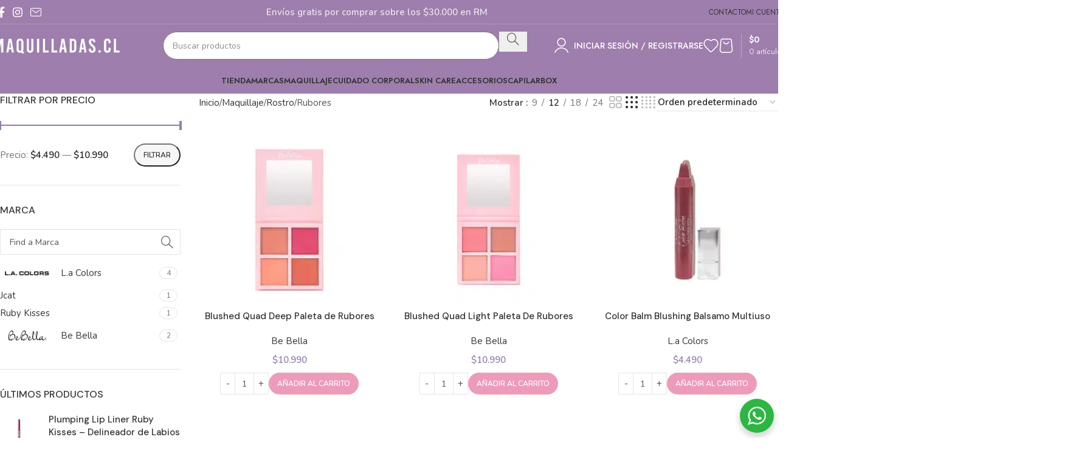

--- FILE ---
content_type: text/html; charset=UTF-8
request_url: https://maquilladasmayorista.cl/categoria-producto/maquillaje/rostro/rubores/
body_size: 34267
content:
<!DOCTYPE html>
<html lang="es" prefix="og: https://ogp.me/ns#">
<head>
    
    <!-- Google Tag Manager -->
    <script>(function(w,d,s,l,i){w[l]=w[l]||[];w[l].push({'gtm.start':
    new Date().getTime(),event:'gtm.js'});var f=d.getElementsByTagName(s)[0],
    j=d.createElement(s),dl=l!='dataLayer'?'&l='+l:'';j.async=true;j.src=
    'https://www.googletagmanager.com/gtm.js?id='+i+dl;f.parentNode.insertBefore(j,f);
    })(window,document,'script','dataLayer','GTM-T8G8L7TD');</script>
    <!-- End Google Tag Manager -->

    
	<meta charset="UTF-8">
	<link rel="profile" href="http://gmpg.org/xfn/11">
	

	<script type="text/javascript">
/* <![CDATA[ */
window.JetpackScriptData = {"site":{"icon":"https://i0.wp.com/maquilladas.cl/wp-content/uploads/2022/04/maquilladas-logo-web.jpg?w=64\u0026ssl=1","title":"Maquilladas.cl","host":"unknown","is_wpcom_platform":false}};
/* ]]> */
</script>
	<style>img:is([sizes="auto" i], [sizes^="auto," i]) { contain-intrinsic-size: 3000px 1500px }</style>
	
<!-- Google Tag Manager by PYS -->
    <script data-cfasync="false" data-pagespeed-no-defer>
	    window.dataLayerPYS = window.dataLayerPYS || [];
	</script>
<!-- End Google Tag Manager by PYS -->
<!-- Google Tag Manager by PYS -->
<script data-cfasync="false" data-pagespeed-no-defer>
	var pys_datalayer_name = "dataLayer";
	window.dataLayerPYS = window.dataLayerPYS || [];</script> 
<!-- End Google Tag Manager by PYS -->
<!-- Google Tag Manager for WordPress by gtm4wp.com -->
<script data-cfasync="false" data-pagespeed-no-defer>
	var gtm4wp_datalayer_name = "dataLayer";
	var dataLayer = dataLayer || [];
	const gtm4wp_use_sku_instead = false;
	const gtm4wp_currency = 'CLP';
	const gtm4wp_product_per_impression = false;
	const gtm4wp_clear_ecommerce = false;
</script>
<!-- End Google Tag Manager for WordPress by gtm4wp.com --><script>window._wca = window._wca || [];</script>

<!-- Optimización en motores de búsqueda por Rank Math PRO -  https://rankmath.com/ -->
<title>Rubores - Maquilladas.cl</title>
<meta name="robots" content="nofollow, noindex"/>
<meta property="og:locale" content="es_ES" />
<meta property="og:type" content="article" />
<meta property="og:title" content="Rubores - Maquilladas.cl" />
<meta property="og:url" content="https://maquilladas.cl/categoria-producto/maquillaje/rostro/rubores/" />
<meta property="og:site_name" content="Maquilladas" />
<meta property="og:image" content="https://maquilladas.cl/wp-content/uploads/2022/04/maquilladas-logo-web.jpg" />
<meta property="og:image:secure_url" content="https://maquilladas.cl/wp-content/uploads/2022/04/maquilladas-logo-web.jpg" />
<meta property="og:image:width" content="500" />
<meta property="og:image:height" content="500" />
<meta property="og:image:alt" content="cosméticos" />
<meta property="og:image:type" content="image/jpeg" />
<meta name="twitter:card" content="summary_large_image" />
<meta name="twitter:title" content="Rubores - Maquilladas.cl" />
<meta name="twitter:image" content="https://maquilladas.cl/wp-content/uploads/2022/04/maquilladas-logo-web.jpg" />
<meta name="twitter:label1" content="Productos" />
<meta name="twitter:data1" content="87" />
<script type="application/ld+json" class="rank-math-schema-pro">{"@context":"https://schema.org","@graph":[{"@type":"Organization","@id":"https://maquilladas.cl/#organization","name":"Maquilladas"},{"@type":"WebSite","@id":"https://maquilladas.cl/#website","url":"https://maquilladas.cl","name":"Maquilladas","publisher":{"@id":"https://maquilladas.cl/#organization"},"inLanguage":"es"},{"@type":"BreadcrumbList","@id":"https://maquilladas.cl/categoria-producto/maquillaje/rostro/rubores/#breadcrumb","itemListElement":[{"@type":"ListItem","position":"1","item":{"@id":"https://maquilladas.cl","name":"Home"}},{"@type":"ListItem","position":"2","item":{"@id":"https://maquilladas.cl/categoria-producto/maquillaje/rostro/rubores/","name":"Rubores"}}]},{"@type":"CollectionPage","@id":"https://maquilladas.cl/categoria-producto/maquillaje/rostro/rubores/#webpage","url":"https://maquilladas.cl/categoria-producto/maquillaje/rostro/rubores/","name":"Rubores - Maquilladas.cl","isPartOf":{"@id":"https://maquilladas.cl/#website"},"inLanguage":"es","breadcrumb":{"@id":"https://maquilladas.cl/categoria-producto/maquillaje/rostro/rubores/#breadcrumb"}}]}</script>
<!-- /Plugin Rank Math WordPress SEO -->

<link rel='dns-prefetch' href='//maquilladas.cl' />
<link rel='dns-prefetch' href='//www.google.com' />
<link rel='dns-prefetch' href='//stats.wp.com' />
<link rel='dns-prefetch' href='//fonts.googleapis.com' />
<link href='https://fonts.gstatic.com' crossorigin rel='preconnect' />
		<style id="content-control-block-styles">
			@media (max-width: 640px) {
	.cc-hide-on-mobile {
		display: none !important;
	}
}
@media (min-width: 641px) and (max-width: 920px) {
	.cc-hide-on-tablet {
		display: none !important;
	}
}
@media (min-width: 921px) and (max-width: 1440px) {
	.cc-hide-on-desktop {
		display: none !important;
	}
}		</style>
		<link rel='stylesheet' id='sbi_styles-css' href='https://maquilladas.cl/wp-content/plugins/instagram-feed-pro/css/sbi-styles.min.css?ver=6.0.5' type='text/css' media='all' />
<link rel='stylesheet' id='mediaelement-css' href='https://maquilladas.cl/wp-includes/js/mediaelement/mediaelementplayer-legacy.min.css?ver=4.2.17' type='text/css' media='all' />
<link rel='stylesheet' id='wp-mediaelement-css' href='https://maquilladas.cl/wp-includes/js/mediaelement/wp-mediaelement.min.css?ver=6.8.3' type='text/css' media='all' />
<style id='jetpack-sharing-buttons-style-inline-css' type='text/css'>
.jetpack-sharing-buttons__services-list{display:flex;flex-direction:row;flex-wrap:wrap;gap:0;list-style-type:none;margin:5px;padding:0}.jetpack-sharing-buttons__services-list.has-small-icon-size{font-size:12px}.jetpack-sharing-buttons__services-list.has-normal-icon-size{font-size:16px}.jetpack-sharing-buttons__services-list.has-large-icon-size{font-size:24px}.jetpack-sharing-buttons__services-list.has-huge-icon-size{font-size:36px}@media print{.jetpack-sharing-buttons__services-list{display:none!important}}.editor-styles-wrapper .wp-block-jetpack-sharing-buttons{gap:0;padding-inline-start:0}ul.jetpack-sharing-buttons__services-list.has-background{padding:1.25em 2.375em}
</style>
<link rel='stylesheet' id='nta-css-popup-css' href='https://maquilladas.cl/wp-content/plugins/whatsapp-for-wordpress/assets/dist/css/style.css?ver=6.8.3' type='text/css' media='all' />
<link rel='stylesheet' id='content-control-block-styles-css' href='https://maquilladas.cl/wp-content/plugins/content-control/dist/style-block-editor.css?ver=2.6.5' type='text/css' media='all' />
<link rel='stylesheet' id='formcraft-common-css' href='https://maquilladas.cl/wp-content/plugins/formcraft3/dist/formcraft-common.css?ver=3.9.12' type='text/css' media='all' />
<link rel='stylesheet' id='formcraft-form-css' href='https://maquilladas.cl/wp-content/plugins/formcraft3/dist/form.css?ver=3.9.12' type='text/css' media='all' />
<style id='woocommerce-inline-inline-css' type='text/css'>
.woocommerce form .form-row .required { visibility: visible; }
</style>
<link rel='stylesheet' id='wt-smart-coupon-for-woo-css' href='https://maquilladas.cl/wp-content/plugins/wt-smart-coupons-for-woocommerce/public/css/wt-smart-coupon-public.css?ver=2.2.0' type='text/css' media='all' />
<link rel='stylesheet' id='js_composer_front-css' href='https://maquilladas.cl/wp-content/plugins/js_composer/assets/css/js_composer.min.css?ver=8.5' type='text/css' media='all' />
<link rel='stylesheet' id='vc_font_awesome_5_shims-css' href='https://maquilladas.cl/wp-content/plugins/js_composer/assets/lib/vendor/node_modules/@fortawesome/fontawesome-free/css/v4-shims.min.css?ver=8.5' type='text/css' media='all' />
<link rel='stylesheet' id='vc_font_awesome_6-css' href='https://maquilladas.cl/wp-content/plugins/js_composer/assets/lib/vendor/node_modules/@fortawesome/fontawesome-free/css/all.min.css?ver=8.5' type='text/css' media='all' />
<link rel='stylesheet' id='wd-style-base-css' href='https://maquilladas.cl/wp-content/themes/woodmart/css/parts/base.min.css?ver=8.2.5' type='text/css' media='all' />
<link rel='stylesheet' id='wd-helpers-wpb-elem-css' href='https://maquilladas.cl/wp-content/themes/woodmart/css/parts/helpers-wpb-elem.min.css?ver=8.2.5' type='text/css' media='all' />
<link rel='stylesheet' id='wd-lazy-loading-css' href='https://maquilladas.cl/wp-content/themes/woodmart/css/parts/opt-lazy-load.min.css?ver=8.2.5' type='text/css' media='all' />
<link rel='stylesheet' id='wd-revolution-slider-css' href='https://maquilladas.cl/wp-content/themes/woodmart/css/parts/int-rev-slider.min.css?ver=8.2.5' type='text/css' media='all' />
<link rel='stylesheet' id='wd-wpbakery-base-css' href='https://maquilladas.cl/wp-content/themes/woodmart/css/parts/int-wpb-base.min.css?ver=8.2.5' type='text/css' media='all' />
<link rel='stylesheet' id='wd-wpbakery-base-deprecated-css' href='https://maquilladas.cl/wp-content/themes/woodmart/css/parts/int-wpb-base-deprecated.min.css?ver=8.2.5' type='text/css' media='all' />
<link rel='stylesheet' id='wd-woocommerce-base-css' href='https://maquilladas.cl/wp-content/themes/woodmart/css/parts/woocommerce-base.min.css?ver=8.2.5' type='text/css' media='all' />
<link rel='stylesheet' id='wd-mod-star-rating-css' href='https://maquilladas.cl/wp-content/themes/woodmart/css/parts/mod-star-rating.min.css?ver=8.2.5' type='text/css' media='all' />
<link rel='stylesheet' id='wd-woocommerce-block-notices-css' href='https://maquilladas.cl/wp-content/themes/woodmart/css/parts/woo-mod-block-notices.min.css?ver=8.2.5' type='text/css' media='all' />
<link rel='stylesheet' id='wd-widget-active-filters-css' href='https://maquilladas.cl/wp-content/themes/woodmart/css/parts/woo-widget-active-filters.min.css?ver=8.2.5' type='text/css' media='all' />
<link rel='stylesheet' id='wd-woo-shop-predefined-css' href='https://maquilladas.cl/wp-content/themes/woodmart/css/parts/woo-shop-predefined.min.css?ver=8.2.5' type='text/css' media='all' />
<link rel='stylesheet' id='wd-shop-title-categories-css' href='https://maquilladas.cl/wp-content/themes/woodmart/css/parts/woo-categories-loop-nav.min.css?ver=8.2.5' type='text/css' media='all' />
<link rel='stylesheet' id='wd-woo-categories-loop-nav-mobile-accordion-css' href='https://maquilladas.cl/wp-content/themes/woodmart/css/parts/woo-categories-loop-nav-mobile-accordion.min.css?ver=8.2.5' type='text/css' media='all' />
<link rel='stylesheet' id='wd-woo-shop-el-products-per-page-css' href='https://maquilladas.cl/wp-content/themes/woodmart/css/parts/woo-shop-el-products-per-page.min.css?ver=8.2.5' type='text/css' media='all' />
<link rel='stylesheet' id='wd-woo-shop-page-title-css' href='https://maquilladas.cl/wp-content/themes/woodmart/css/parts/woo-shop-page-title.min.css?ver=8.2.5' type='text/css' media='all' />
<link rel='stylesheet' id='wd-woo-mod-shop-loop-head-css' href='https://maquilladas.cl/wp-content/themes/woodmart/css/parts/woo-mod-shop-loop-head.min.css?ver=8.2.5' type='text/css' media='all' />
<link rel='stylesheet' id='wd-woo-shop-el-order-by-css' href='https://maquilladas.cl/wp-content/themes/woodmart/css/parts/woo-shop-el-order-by.min.css?ver=8.2.5' type='text/css' media='all' />
<link rel='stylesheet' id='wd-woo-shop-el-products-view-css' href='https://maquilladas.cl/wp-content/themes/woodmart/css/parts/woo-shop-el-products-view.min.css?ver=8.2.5' type='text/css' media='all' />
<link rel='stylesheet' id='child-style-css' href='https://maquilladas.cl/wp-content/themes/woodmart-child/style.css?ver=8.2.5' type='text/css' media='all' />
<link rel='stylesheet' id='wd-header-base-css' href='https://maquilladas.cl/wp-content/themes/woodmart/css/parts/header-base.min.css?ver=8.2.5' type='text/css' media='all' />
<link rel='stylesheet' id='wd-mod-tools-css' href='https://maquilladas.cl/wp-content/themes/woodmart/css/parts/mod-tools.min.css?ver=8.2.5' type='text/css' media='all' />
<link rel='stylesheet' id='wd-header-elements-base-css' href='https://maquilladas.cl/wp-content/themes/woodmart/css/parts/header-el-base.min.css?ver=8.2.5' type='text/css' media='all' />
<link rel='stylesheet' id='wd-social-icons-css' href='https://maquilladas.cl/wp-content/themes/woodmart/css/parts/el-social-icons.min.css?ver=8.2.5' type='text/css' media='all' />
<link rel='stylesheet' id='wd-header-search-css' href='https://maquilladas.cl/wp-content/themes/woodmart/css/parts/header-el-search.min.css?ver=8.2.5' type='text/css' media='all' />
<link rel='stylesheet' id='wd-header-search-form-css' href='https://maquilladas.cl/wp-content/themes/woodmart/css/parts/header-el-search-form.min.css?ver=8.2.5' type='text/css' media='all' />
<link rel='stylesheet' id='wd-wd-search-form-css' href='https://maquilladas.cl/wp-content/themes/woodmart/css/parts/wd-search-form.min.css?ver=8.2.5' type='text/css' media='all' />
<link rel='stylesheet' id='wd-wd-search-results-css' href='https://maquilladas.cl/wp-content/themes/woodmart/css/parts/wd-search-results.min.css?ver=8.2.5' type='text/css' media='all' />
<link rel='stylesheet' id='wd-wd-search-dropdown-css' href='https://maquilladas.cl/wp-content/themes/woodmart/css/parts/wd-search-dropdown.min.css?ver=8.2.5' type='text/css' media='all' />
<link rel='stylesheet' id='wd-woo-mod-login-form-css' href='https://maquilladas.cl/wp-content/themes/woodmart/css/parts/woo-mod-login-form.min.css?ver=8.2.5' type='text/css' media='all' />
<link rel='stylesheet' id='wd-header-my-account-css' href='https://maquilladas.cl/wp-content/themes/woodmart/css/parts/header-el-my-account.min.css?ver=8.2.5' type='text/css' media='all' />
<link rel='stylesheet' id='wd-header-cart-design-3-css' href='https://maquilladas.cl/wp-content/themes/woodmart/css/parts/header-el-cart-design-3.min.css?ver=8.2.5' type='text/css' media='all' />
<link rel='stylesheet' id='wd-header-cart-side-css' href='https://maquilladas.cl/wp-content/themes/woodmart/css/parts/header-el-cart-side.min.css?ver=8.2.5' type='text/css' media='all' />
<link rel='stylesheet' id='wd-woo-mod-quantity-css' href='https://maquilladas.cl/wp-content/themes/woodmart/css/parts/woo-mod-quantity.min.css?ver=8.2.5' type='text/css' media='all' />
<link rel='stylesheet' id='wd-header-cart-css' href='https://maquilladas.cl/wp-content/themes/woodmart/css/parts/header-el-cart.min.css?ver=8.2.5' type='text/css' media='all' />
<link rel='stylesheet' id='wd-widget-shopping-cart-css' href='https://maquilladas.cl/wp-content/themes/woodmart/css/parts/woo-widget-shopping-cart.min.css?ver=8.2.5' type='text/css' media='all' />
<link rel='stylesheet' id='wd-widget-product-list-css' href='https://maquilladas.cl/wp-content/themes/woodmart/css/parts/woo-widget-product-list.min.css?ver=8.2.5' type='text/css' media='all' />
<link rel='stylesheet' id='wd-header-mobile-nav-dropdown-css' href='https://maquilladas.cl/wp-content/themes/woodmart/css/parts/header-el-mobile-nav-dropdown.min.css?ver=8.2.5' type='text/css' media='all' />
<link rel='stylesheet' id='wd-off-canvas-sidebar-css' href='https://maquilladas.cl/wp-content/themes/woodmart/css/parts/opt-off-canvas-sidebar.min.css?ver=8.2.5' type='text/css' media='all' />
<link rel='stylesheet' id='wd-widget-slider-price-filter-css' href='https://maquilladas.cl/wp-content/themes/woodmart/css/parts/woo-widget-slider-price-filter.min.css?ver=8.2.5' type='text/css' media='all' />
<link rel='stylesheet' id='wd-widget-wd-layered-nav-css' href='https://maquilladas.cl/wp-content/themes/woodmart/css/parts/woo-widget-wd-layered-nav.min.css?ver=8.2.5' type='text/css' media='all' />
<link rel='stylesheet' id='wd-woo-mod-swatches-base-css' href='https://maquilladas.cl/wp-content/themes/woodmart/css/parts/woo-mod-swatches-base.min.css?ver=8.2.5' type='text/css' media='all' />
<link rel='stylesheet' id='wd-woo-mod-swatches-filter-css' href='https://maquilladas.cl/wp-content/themes/woodmart/css/parts/woo-mod-swatches-filter.min.css?ver=8.2.5' type='text/css' media='all' />
<link rel='stylesheet' id='wd-widget-product-cat-css' href='https://maquilladas.cl/wp-content/themes/woodmart/css/parts/woo-widget-product-cat.min.css?ver=8.2.5' type='text/css' media='all' />
<link rel='stylesheet' id='wd-filter-search-css' href='https://maquilladas.cl/wp-content/themes/woodmart/css/parts/mod-filter-search.min.css?ver=8.2.5' type='text/css' media='all' />
<link rel='stylesheet' id='wd-woo-mod-swatches-style-1-css' href='https://maquilladas.cl/wp-content/themes/woodmart/css/parts/woo-mod-swatches-style-1.min.css?ver=8.2.5' type='text/css' media='all' />
<link rel='stylesheet' id='wd-shop-filter-area-css' href='https://maquilladas.cl/wp-content/themes/woodmart/css/parts/woo-shop-el-filters-area.min.css?ver=8.2.5' type='text/css' media='all' />
<link rel='stylesheet' id='wd-woo-opt-title-limit-css' href='https://maquilladas.cl/wp-content/themes/woodmart/css/parts/woo-opt-title-limit.min.css?ver=8.2.5' type='text/css' media='all' />
<link rel='stylesheet' id='wd-product-loop-css' href='https://maquilladas.cl/wp-content/themes/woodmart/css/parts/woo-product-loop.min.css?ver=8.2.5' type='text/css' media='all' />
<link rel='stylesheet' id='wd-product-loop-standard-css' href='https://maquilladas.cl/wp-content/themes/woodmart/css/parts/woo-product-loop-standard.min.css?ver=8.2.5' type='text/css' media='all' />
<link rel='stylesheet' id='wd-woo-mod-add-btn-replace-css' href='https://maquilladas.cl/wp-content/themes/woodmart/css/parts/woo-mod-add-btn-replace.min.css?ver=8.2.5' type='text/css' media='all' />
<link rel='stylesheet' id='wd-woo-mod-quantity-overlap-css' href='https://maquilladas.cl/wp-content/themes/woodmart/css/parts/woo-mod-quantity-overlap.min.css?ver=8.2.5' type='text/css' media='all' />
<link rel='stylesheet' id='wd-categories-loop-default-css' href='https://maquilladas.cl/wp-content/themes/woodmart/css/parts/woo-categories-loop-default-old.min.css?ver=8.2.5' type='text/css' media='all' />
<link rel='stylesheet' id='wd-woo-categories-loop-css' href='https://maquilladas.cl/wp-content/themes/woodmart/css/parts/woo-categories-loop.min.css?ver=8.2.5' type='text/css' media='all' />
<link rel='stylesheet' id='wd-categories-loop-css' href='https://maquilladas.cl/wp-content/themes/woodmart/css/parts/woo-categories-loop-old.min.css?ver=8.2.5' type='text/css' media='all' />
<link rel='stylesheet' id='wd-woo-opt-stretch-cont-css' href='https://maquilladas.cl/wp-content/themes/woodmart/css/parts/woo-opt-stretch-cont.min.css?ver=8.2.5' type='text/css' media='all' />
<link rel='stylesheet' id='wd-sticky-loader-css' href='https://maquilladas.cl/wp-content/themes/woodmart/css/parts/mod-sticky-loader.min.css?ver=8.2.5' type='text/css' media='all' />
<link rel='stylesheet' id='wd-mfp-popup-css' href='https://maquilladas.cl/wp-content/themes/woodmart/css/parts/lib-magnific-popup.min.css?ver=8.2.5' type='text/css' media='all' />
<link rel='stylesheet' id='wd-widget-collapse-css' href='https://maquilladas.cl/wp-content/themes/woodmart/css/parts/opt-widget-collapse.min.css?ver=8.2.5' type='text/css' media='all' />
<link rel='stylesheet' id='wd-footer-base-css' href='https://maquilladas.cl/wp-content/themes/woodmart/css/parts/footer-base.min.css?ver=8.2.5' type='text/css' media='all' />
<link rel='stylesheet' id='wd-info-box-css' href='https://maquilladas.cl/wp-content/themes/woodmart/css/parts/el-info-box.min.css?ver=8.2.5' type='text/css' media='all' />
<link rel='stylesheet' id='wd-social-icons-styles-css' href='https://maquilladas.cl/wp-content/themes/woodmart/css/parts/el-social-styles.min.css?ver=8.2.5' type='text/css' media='all' />
<link rel='stylesheet' id='wd-header-search-fullscreen-css' href='https://maquilladas.cl/wp-content/themes/woodmart/css/parts/header-el-search-fullscreen-general.min.css?ver=8.2.5' type='text/css' media='all' />
<link rel='stylesheet' id='wd-header-search-fullscreen-1-css' href='https://maquilladas.cl/wp-content/themes/woodmart/css/parts/header-el-search-fullscreen-1.min.css?ver=8.2.5' type='text/css' media='all' />
<link rel='stylesheet' id='wd-header-my-account-sidebar-css' href='https://maquilladas.cl/wp-content/themes/woodmart/css/parts/header-el-my-account-sidebar.min.css?ver=8.2.5' type='text/css' media='all' />
<link rel='stylesheet' id='wd-bottom-toolbar-css' href='https://maquilladas.cl/wp-content/themes/woodmart/css/parts/opt-bottom-toolbar.min.css?ver=8.2.5' type='text/css' media='all' />
<link rel='stylesheet' id='wd-shop-off-canvas-sidebar-css' href='https://maquilladas.cl/wp-content/themes/woodmart/css/parts/opt-shop-off-canvas-sidebar.min.css?ver=8.2.5' type='text/css' media='all' />
<link rel='stylesheet' id='wd-mod-sticky-sidebar-opener-css' href='https://maquilladas.cl/wp-content/themes/woodmart/css/parts/mod-sticky-sidebar-opener.min.css?ver=8.2.5' type='text/css' media='all' />
<link rel='stylesheet' id='xts-style-header_704710-css' href='https://maquilladas.cl/wp-content/uploads/2025/12/xts-header_704710-1766111499.css?ver=8.2.5' type='text/css' media='all' />
<link rel='stylesheet' id='xts-style-theme_settings_default-css' href='https://maquilladas.cl/wp-content/uploads/2025/12/xts-theme_settings_default-1767188412.css?ver=8.2.5' type='text/css' media='all' />
<link rel='stylesheet' id='xts-google-fonts-css' href='https://fonts.googleapis.com/css?family=Lato%3A400%2C700%7CDM+Sans%3A400%2C600%2C500%7COswald%3A400%2C600%7CJost%3A400%2C600%2C500%2C300%7CNunito%3A400%2C600&#038;display=swap&#038;ver=8.2.5' type='text/css' media='all' />
<script type="text/javascript" src="https://maquilladas.cl/wp-includes/js/jquery/jquery.min.js?ver=3.7.1" id="jquery-core-js"></script>
<script type="text/javascript" src="https://maquilladas.cl/wp-includes/js/jquery/jquery-migrate.min.js?ver=3.4.1" id="jquery-migrate-js"></script>
<script type="text/javascript" src="https://maquilladas.cl/wp-content/plugins/recaptcha-woo/js/rcfwc.js?ver=1.0" id="rcfwc-js-js" defer="defer" data-wp-strategy="defer"></script>
<script type="text/javascript" src="https://www.google.com/recaptcha/api.js?explicit&amp;hl=es_ES" id="recaptcha-js" defer="defer" data-wp-strategy="defer"></script>
<script type="text/javascript" src="https://maquilladas.cl/wp-content/plugins/woocommerce/assets/js/jquery-blockui/jquery.blockUI.min.js?ver=2.7.0-wc.9.9.5" id="jquery-blockui-js" data-wp-strategy="defer"></script>
<script type="text/javascript" id="wc-add-to-cart-js-extra">
/* <![CDATA[ */
var wc_add_to_cart_params = {"ajax_url":"\/wp-admin\/admin-ajax.php","wc_ajax_url":"\/?wc-ajax=%%endpoint%%","i18n_view_cart":"Ver carrito","cart_url":"https:\/\/maquilladas.cl\/carrito\/","is_cart":"","cart_redirect_after_add":"no"};
/* ]]> */
</script>
<script type="text/javascript" src="https://maquilladas.cl/wp-content/plugins/woocommerce/assets/js/frontend/add-to-cart.min.js?ver=9.9.5" id="wc-add-to-cart-js" data-wp-strategy="defer"></script>
<script type="text/javascript" src="https://maquilladas.cl/wp-content/plugins/woocommerce/assets/js/js-cookie/js.cookie.min.js?ver=2.1.4-wc.9.9.5" id="js-cookie-js" defer="defer" data-wp-strategy="defer"></script>
<script type="text/javascript" id="woocommerce-js-extra">
/* <![CDATA[ */
var woocommerce_params = {"ajax_url":"\/wp-admin\/admin-ajax.php","wc_ajax_url":"\/?wc-ajax=%%endpoint%%","i18n_password_show":"Mostrar contrase\u00f1a","i18n_password_hide":"Ocultar contrase\u00f1a"};
/* ]]> */
</script>
<script type="text/javascript" src="https://maquilladas.cl/wp-content/plugins/woocommerce/assets/js/frontend/woocommerce.min.js?ver=9.9.5" id="woocommerce-js" defer="defer" data-wp-strategy="defer"></script>
<script type="text/javascript" id="wt-smart-coupon-for-woo-js-extra">
/* <![CDATA[ */
var WTSmartCouponOBJ = {"ajaxurl":"https:\/\/maquilladas.cl\/wp-admin\/admin-ajax.php","wc_ajax_url":"https:\/\/maquilladas.cl\/?wc-ajax=","nonces":{"public":"9c6a4153dd","apply_coupon":"8dc7141947"},"labels":{"please_wait":"Please wait...","choose_variation":"Please choose a variation","error":"Error !!!"},"shipping_method":[],"payment_method":"","is_cart":""};
/* ]]> */
</script>
<script type="text/javascript" src="https://maquilladas.cl/wp-content/plugins/wt-smart-coupons-for-woocommerce/public/js/wt-smart-coupon-public.js?ver=2.2.0" id="wt-smart-coupon-for-woo-js"></script>
<script type="text/javascript" src="https://maquilladas.cl/wp-content/plugins/js_composer/assets/js/vendors/woocommerce-add-to-cart.js?ver=8.5" id="vc_woocommerce-add-to-cart-js-js"></script>
<script type="text/javascript" src="https://stats.wp.com/s-202604.js" id="woocommerce-analytics-js" defer="defer" data-wp-strategy="defer"></script>
<script type="text/javascript" src="https://maquilladas.cl/wp-content/themes/woodmart/js/libs/device.min.js?ver=8.2.5" id="wd-device-library-js"></script>
<script type="text/javascript" src="https://maquilladas.cl/wp-content/themes/woodmart/js/scripts/global/scrollBar.min.js?ver=8.2.5" id="wd-scrollbar-js"></script>
<script></script><link rel="https://api.w.org/" href="https://maquilladas.cl/wp-json/" /><link rel="alternate" title="JSON" type="application/json" href="https://maquilladas.cl/wp-json/wp/v2/product_cat/107" />	<style>img#wpstats{display:none}</style>
		
<!-- Google Tag Manager for WordPress by gtm4wp.com -->
<!-- GTM Container placement set to manual -->
<script data-cfasync="false" data-pagespeed-no-defer>
	var dataLayer_content = {"pagePostType":"product","pagePostType2":"tax-product","pageCategory":[],"browserName":"","browserVersion":"","browserEngineName":"","browserEngineVersion":"","osName":"","osVersion":"","deviceType":"bot","deviceManufacturer":"","deviceModel":"","customerTotalOrders":0,"customerTotalOrderValue":0,"customerFirstName":"","customerLastName":"","customerBillingFirstName":"","customerBillingLastName":"","customerBillingCompany":"","customerBillingAddress1":"","customerBillingAddress2":"","customerBillingCity":"","customerBillingState":"","customerBillingPostcode":"","customerBillingCountry":"","customerBillingEmail":"","customerBillingEmailHash":"","customerBillingPhone":"","customerShippingFirstName":"","customerShippingLastName":"","customerShippingCompany":"","customerShippingAddress1":"","customerShippingAddress2":"","customerShippingCity":"","customerShippingState":"","customerShippingPostcode":"","customerShippingCountry":""};
	dataLayer.push( dataLayer_content );
</script>
<script data-cfasync="false" data-pagespeed-no-defer>
(function(w,d,s,l,i){w[l]=w[l]||[];w[l].push({'gtm.start':
new Date().getTime(),event:'gtm.js'});var f=d.getElementsByTagName(s)[0],
j=d.createElement(s),dl=l!='dataLayer'?'&l='+l:'';j.async=true;j.src=
'//www.googletagmanager.com/gtm.js?id='+i+dl;f.parentNode.insertBefore(j,f);
})(window,document,'script','dataLayer','GTM-MZ5PQVC4');
</script>
<!-- End Google Tag Manager for WordPress by gtm4wp.com --><!-- Google site verification - Google for WooCommerce -->
<meta name="google-site-verification" content="1TYeTJpNNY9QxSw_OJzQoytKotudruXgbIPIgYggwG4" />
<meta name="theme-color" content="rgb(148,125,170)">					<meta name="viewport" content="width=device-width, initial-scale=1.0, maximum-scale=1.0, user-scalable=no">
										<noscript><style>.woocommerce-product-gallery{ opacity: 1 !important; }</style></noscript>
	<meta name="generator" content="Powered by WPBakery Page Builder - drag and drop page builder for WordPress."/>
<meta name="generator" content="Powered by Slider Revolution 6.7.34 - responsive, Mobile-Friendly Slider Plugin for WordPress with comfortable drag and drop interface." />
<link rel="icon" href="https://maquilladas.cl/wp-content/uploads/2022/04/maquilladas-logo-web-150x150.jpg" sizes="32x32" />
<link rel="icon" href="https://maquilladas.cl/wp-content/uploads/2022/04/maquilladas-logo-web-300x300.jpg" sizes="192x192" />
<link rel="apple-touch-icon" href="https://maquilladas.cl/wp-content/uploads/2022/04/maquilladas-logo-web-300x300.jpg" />
<meta name="msapplication-TileImage" content="https://maquilladas.cl/wp-content/uploads/2022/04/maquilladas-logo-web-300x300.jpg" />
<script data-jetpack-boost="ignore">function setREVStartSize(e){
			//window.requestAnimationFrame(function() {
				window.RSIW = window.RSIW===undefined ? window.innerWidth : window.RSIW;
				window.RSIH = window.RSIH===undefined ? window.innerHeight : window.RSIH;
				try {
					var pw = document.getElementById(e.c).parentNode.offsetWidth,
						newh;
					pw = pw===0 || isNaN(pw) || (e.l=="fullwidth" || e.layout=="fullwidth") ? window.RSIW : pw;
					e.tabw = e.tabw===undefined ? 0 : parseInt(e.tabw);
					e.thumbw = e.thumbw===undefined ? 0 : parseInt(e.thumbw);
					e.tabh = e.tabh===undefined ? 0 : parseInt(e.tabh);
					e.thumbh = e.thumbh===undefined ? 0 : parseInt(e.thumbh);
					e.tabhide = e.tabhide===undefined ? 0 : parseInt(e.tabhide);
					e.thumbhide = e.thumbhide===undefined ? 0 : parseInt(e.thumbhide);
					e.mh = e.mh===undefined || e.mh=="" || e.mh==="auto" ? 0 : parseInt(e.mh,0);
					if(e.layout==="fullscreen" || e.l==="fullscreen")
						newh = Math.max(e.mh,window.RSIH);
					else{
						e.gw = Array.isArray(e.gw) ? e.gw : [e.gw];
						for (var i in e.rl) if (e.gw[i]===undefined || e.gw[i]===0) e.gw[i] = e.gw[i-1];
						e.gh = e.el===undefined || e.el==="" || (Array.isArray(e.el) && e.el.length==0)? e.gh : e.el;
						e.gh = Array.isArray(e.gh) ? e.gh : [e.gh];
						for (var i in e.rl) if (e.gh[i]===undefined || e.gh[i]===0) e.gh[i] = e.gh[i-1];
											
						var nl = new Array(e.rl.length),
							ix = 0,
							sl;
						e.tabw = e.tabhide>=pw ? 0 : e.tabw;
						e.thumbw = e.thumbhide>=pw ? 0 : e.thumbw;
						e.tabh = e.tabhide>=pw ? 0 : e.tabh;
						e.thumbh = e.thumbhide>=pw ? 0 : e.thumbh;
						for (var i in e.rl) nl[i] = e.rl[i]<window.RSIW ? 0 : e.rl[i];
						sl = nl[0];
						for (var i in nl) if (sl>nl[i] && nl[i]>0) { sl = nl[i]; ix=i;}
						var m = pw>(e.gw[ix]+e.tabw+e.thumbw) ? 1 : (pw-(e.tabw+e.thumbw)) / (e.gw[ix]);
						newh =  (e.gh[ix] * m) + (e.tabh + e.thumbh);
					}
					var el = document.getElementById(e.c);
					if (el!==null && el) el.style.height = newh+"px";
					el = document.getElementById(e.c+"_wrapper");
					if (el!==null && el) {
						el.style.height = newh+"px";
						el.style.display = "block";
					}
				} catch(e){
					console.log("Failure at Presize of Slider:" + e)
				}
			//});
		  };</script>
<style>
		
		</style><noscript><style> .wpb_animate_when_almost_visible { opacity: 1; }</style></noscript>	
    <meta name="google-site-verification" content="8uPHnEKLfih-iZPPhwGhxhHDE3Su3k-FrwUopKTnqIE" />
</head>

<body class="archive tax-product_cat term-rubores term-107 wp-theme-woodmart wp-child-theme-woodmart-child theme-woodmart woocommerce woocommerce-page woocommerce-no-js wrapper-custom  categories-accordion-on woodmart-archive-shop woodmart-ajax-shop-on sticky-toolbar-on wpb-js-composer js-comp-ver-8.5 vc_responsive" >
 
    <!-- Google Tag Manager (noscript) -->
    <noscript><iframe src="https://www.googletagmanager.com/ns.html?id=GTM-T8G8L7TD" height="0" width="0" style="display:none;visibility:hidden"></iframe></noscript>
    <!-- End Google Tag Manager (noscript) -->


			<script type="text/javascript" id="wd-flicker-fix">// Flicker fix.</script>
<!-- GTM Container placement set to manual -->
<!-- Google Tag Manager (noscript) -->
				<noscript><iframe src="https://www.googletagmanager.com/ns.html?id=GTM-MZ5PQVC4" height="0" width="0" style="display:none;visibility:hidden" aria-hidden="true"></iframe></noscript>
<!-- End Google Tag Manager (noscript) -->	
	
	<div class="website-wrapper">
									<header class="whb-header whb-header_704710 whb-sticky-shadow whb-scroll-slide whb-sticky-clone">
					<div class="whb-main-header">
	
<div class="whb-row whb-top-bar whb-not-sticky-row whb-with-bg whb-border-boxed whb-color-light whb-flex-equal-sides">
	<div class="container">
		<div class="whb-flex-row whb-top-bar-inner">
			<div class="whb-column whb-col-left whb-column5 whb-visible-lg">
				<div
						class=" wd-social-icons  wd-style-default social-follow wd-shape-circle  whb-85tixbib6zt266rl93yj color-scheme-light text-center">
				
				
									<a rel="noopener noreferrer nofollow" href="https://www.facebook.com/maquilladas.cl" target="_blank" class=" wd-social-icon social-facebook" aria-label="Facebook social link">
						<span class="wd-icon"></span>
											</a>
				
				
				
				
									<a rel="noopener noreferrer nofollow" href="https://www.instagram.com/maquilladas.cl" target="_blank" class=" wd-social-icon social-instagram" aria-label="Instagram social link">
						<span class="wd-icon"></span>
											</a>
				
				
				
				
				
				
				
				
				
				
				
				
				
				
				
				
				
				
				
				
									<a rel="noopener noreferrer nofollow" href="mailto:contacto@maquilladas.cl" target="_blank" class=" wd-social-icon social-tg" aria-label="Telegram social link">
						<span class="wd-icon"></span>
											</a>
				
				
			</div>

		</div>
<div class="whb-column whb-col-center whb-column6 whb-visible-lg">
	
<div class="wd-header-text reset-last-child whb-oomb7t900tf0bc4bnhq9"><p style="text-align: center;"><strong>Envíos gratis por comprar sobre los $30.000 en RM</strong></p></div>
</div>
<div class="whb-column whb-col-right whb-column7 whb-visible-lg">
	
<div class="wd-header-nav wd-header-secondary-nav whb-vo2gswq3eq72ffwhtje7 text-right" role="navigation" aria-label="Secondary navigation">
	<ul id="menu-top-header" class="menu wd-nav wd-nav-secondary wd-style-default wd-gap-m"><li id="menu-item-5215" class="menu-item menu-item-type-post_type menu-item-object-page menu-item-5215 item-level-0 menu-simple-dropdown wd-event-hover" ><a href="https://maquilladas.cl/contacto/" class="woodmart-nav-link"><span class="nav-link-text">Contacto</span></a></li>
<li id="menu-item-5216" class="menu-item menu-item-type-post_type menu-item-object-page menu-item-5216 item-level-0 menu-simple-dropdown wd-event-hover" ><a href="https://maquilladas.cl/mi-cuenta/" class="woodmart-nav-link"><span class="nav-link-text">Mi Cuenta</span></a></li>
</ul></div>
</div>
<div class="whb-column whb-col-mobile whb-column_mobile1 whb-hidden-lg">
	
<div class="wd-header-text reset-last-child whb-4ee3alcivlqvns5fvlho"><p style="text-align: center;"><span style="color: #fff;">Envíos gratis por compras sobre $30.000 en RM</span></p></div>
</div>
		</div>
	</div>
</div>

<div class="whb-row whb-general-header whb-sticky-row whb-with-bg whb-without-border whb-color-light whb-flex-flex-middle">
	<div class="container">
		<div class="whb-flex-row whb-general-header-inner">
			<div class="whb-column whb-col-left whb-column8 whb-visible-lg">
	<div class="site-logo whb-gs8bcnxektjsro21n657 wd-switch-logo">
	<a href="https://maquilladas.cl/" class="wd-logo wd-main-logo" rel="home" aria-label="Site logo">
		<img width="587" height="75" src="https://maquilladas.cl/wp-content/uploads/2025/11/dry-and-go-71.png" class="attachment-full size-full" alt="" style="max-width:208px;" decoding="async" srcset="https://maquilladas.cl/wp-content/uploads/2025/11/dry-and-go-71.png 587w, https://maquilladas.cl/wp-content/uploads/2025/11/dry-and-go-71-300x38.png 300w, https://maquilladas.cl/wp-content/uploads/2025/11/dry-and-go-71-150x19.png 150w" sizes="(max-width: 587px) 100vw, 587px" />	</a>
					<a href="https://maquilladas.cl/" class="wd-logo wd-sticky-logo" rel="home">
			<img width="587" height="75" src="https://maquilladas.cl/wp-content/uploads/2025/11/dry-and-go-71.png" class="attachment-full size-full" alt="" style="max-width:132px;" decoding="async" srcset="https://maquilladas.cl/wp-content/uploads/2025/11/dry-and-go-71.png 587w, https://maquilladas.cl/wp-content/uploads/2025/11/dry-and-go-71-300x38.png 300w, https://maquilladas.cl/wp-content/uploads/2025/11/dry-and-go-71-150x19.png 150w" sizes="(max-width: 587px) 100vw, 587px" />		</a>
	</div>
</div>
<div class="whb-column whb-col-center whb-column9 whb-visible-lg">
	
<div class="whb-space-element whb-li0ur57ldaqjtet93h6q " style="width:70px;"></div>
<div class="wd-search-form  wd-header-search-form wd-display-form whb-9x1ytaxq7aphtb3npidp">

<form role="search" method="get" class="searchform  wd-style-default woodmart-ajax-search" action="https://maquilladas.cl/"  data-thumbnail="1" data-price="1" data-post_type="product" data-count="50" data-sku="0" data-symbols_count="3" data-include_cat_search="no" autocomplete="off">
	<input type="text" class="s" placeholder="Buscar productos" value="" name="s" aria-label="Buscar" title="Buscar productos" required/>
	<input type="hidden" name="post_type" value="product">

	<span class="wd-clear-search wd-hide"></span>

	
	<button type="submit" class="searchsubmit">
		<span>
			Buscar		</span>
			</button>
</form>

	<div class="wd-search-results-wrapper">
		<div class="wd-search-results wd-dropdown-results wd-dropdown wd-scroll">
			<div class="wd-scroll-content">
				
				
							</div>
		</div>
	</div>

</div>

<div class="whb-space-element whb-9r23aggwzfywt68hj49n " style="width:90px;"></div>
</div>
<div class="whb-column whb-col-right whb-column10 whb-visible-lg">
	<div class="wd-header-my-account wd-tools-element wd-event-hover wd-with-username wd-design-1 wd-account-style-icon login-side-opener whb-vssfpylqqax9pvkfnxoz">
			<a href="https://maquilladas.cl/mi-cuenta/" title="Mi cuenta">
			
				<span class="wd-tools-icon">
									</span>
				<span class="wd-tools-text">
				Iniciar Sesión / Registrarse			</span>

					</a>

			</div>

<div class="wd-header-wishlist wd-tools-element wd-style-icon wd-design-2 whb-a22wdkiy3r40yw2paskq" title="Mis Deseos">
	<a href="https://maquilladas.cl/lista-de-deseos/" title="Wishlist products">
		
			<span class="wd-tools-icon">
				
							</span>

			<span class="wd-tools-text">
				Lista de Deseos			</span>

			</a>
</div>

<div class="wd-header-cart wd-tools-element wd-design-3 cart-widget-opener whb-nedhm962r512y1xz9j06">
	<a href="https://maquilladas.cl/carrito/" title="Carrito">
		
			<span class="wd-tools-icon wd-icon-alt">
											</span>
			<span class="wd-tools-text">
											<span class="wd-cart-number wd-tools-count">0 <span>artículos</span></span>
						
										<span class="wd-cart-subtotal"><span class="woocommerce-Price-amount amount"><bdi><span class="woocommerce-Price-currencySymbol">&#36;</span>0</bdi></span></span>
					</span>

			</a>
	</div>
</div>
<div class="whb-column whb-mobile-left whb-column_mobile2 whb-hidden-lg">
	<div class="wd-tools-element wd-header-mobile-nav wd-style-icon wd-design-1 whb-g1k0m1tib7raxrwkm1t3">
	<a href="#" rel="nofollow" aria-label="Open mobile menu">
		
		<span class="wd-tools-icon">
					</span>

		<span class="wd-tools-text">Menú</span>

			</a>
</div></div>
<div class="whb-column whb-mobile-center whb-column_mobile3 whb-hidden-lg">
	<div class="site-logo whb-lt7vdqgaccmapftzurvt">
	<a href="https://maquilladas.cl/" class="wd-logo wd-main-logo" rel="home" aria-label="Site logo">
		<img width="587" height="75" src="https://maquilladas.cl/wp-content/uploads/2025/11/dry-and-go-71.png" class="attachment-full size-full" alt="" style="max-width:164px;" decoding="async" srcset="https://maquilladas.cl/wp-content/uploads/2025/11/dry-and-go-71.png 587w, https://maquilladas.cl/wp-content/uploads/2025/11/dry-and-go-71-300x38.png 300w, https://maquilladas.cl/wp-content/uploads/2025/11/dry-and-go-71-150x19.png 150w" sizes="(max-width: 587px) 100vw, 587px" />	</a>
	</div>

<div class="whb-space-element whb-vtc71rt8xefpgdwu60xj " style="width:10px;"></div>
</div>
<div class="whb-column whb-mobile-right whb-column_mobile4 whb-hidden-lg">
	<div class="wd-header-search wd-tools-element wd-header-search-mobile wd-design-1 wd-style-icon wd-display-full-screen whb-a5nyjbnz9fdsdsdxlq8l">
	<a href="#" rel="nofollow noopener" aria-label="Buscar">
		
			<span class="wd-tools-icon">
							</span>

			<span class="wd-tools-text">
				Buscar			</span>

			</a>

	</div>

<div class="wd-header-cart wd-tools-element wd-design-5 cart-widget-opener whb-trk5sfmvib0ch1s1qbtc">
	<a href="https://maquilladas.cl/carrito/" title="Carrito">
		
			<span class="wd-tools-icon wd-icon-alt">
															<span class="wd-cart-number wd-tools-count">0 <span>artículos</span></span>
									</span>
			<span class="wd-tools-text">
				
										<span class="wd-cart-subtotal"><span class="woocommerce-Price-amount amount"><bdi><span class="woocommerce-Price-currencySymbol">&#36;</span>0</bdi></span></span>
					</span>

			</a>
	</div>
</div>
		</div>
	</div>
</div>

<div class="whb-row whb-header-bottom whb-not-sticky-row whb-with-bg whb-without-border whb-color-light whb-hidden-mobile whb-flex-flex-middle">
	<div class="container">
		<div class="whb-flex-row whb-header-bottom-inner">
			<div class="whb-column whb-col-left whb-column11 whb-visible-lg whb-empty-column">
	</div>
<div class="whb-column whb-col-center whb-column12 whb-visible-lg">
	<div class="wd-header-nav wd-header-main-nav text-center wd-design-1 whb-p2ohnqzt7vyqtiguoc50" role="navigation" aria-label="Navegación principal">
	<ul id="menu-menu-principal" class="menu wd-nav wd-nav-main wd-style-underline wd-gap-m"><li id="menu-item-9559" class="menu-item menu-item-type-post_type menu-item-object-page menu-item-9559 item-level-0 menu-simple-dropdown wd-event-hover" ><a href="https://maquilladas.cl/tienda/" class="woodmart-nav-link"><span class="nav-link-text">Tienda</span></a></li>
<li id="menu-item-14437" class="menu-item menu-item-type-custom menu-item-object-custom menu-item-14437 item-level-0 menu-mega-dropdown wd-event-hover menu-item-has-children" ><a href="#" class="woodmart-nav-link"><span class="nav-link-text">Marcas</span></a>
<div class="wd-dropdown-menu wd-dropdown wd-design-full-width color-scheme-dark">

<div class="container wd-entry-content">
<style data-type="vc_shortcodes-custom-css">.vc_custom_1747952678866{margin-top: -20px !important;}.vc_custom_1651116985747{border-right-width: 1px !important;padding-top: 0px !important;padding-right: 0px !important;padding-left: 50px !important;border-right-color: #e5e5e5 !important;border-right-style: solid !important;}.vc_custom_1747952558213{border-right-width: 1px !important;padding-top: 0px !important;padding-left: 35px !important;border-right-style: solid !important;border-color: #e5e5e5 !important;}.vc_custom_1747952564249{border-right-width: 1px !important;padding-top: 0px !important;padding-left: 35px !important;border-right-style: solid !important;border-color: #e5e5e5 !important;}.vc_custom_1747952578988{border-right-width: 1px !important;padding-top: 0px !important;padding-left: 35px !important;border-right-style: solid !important;border-color: #E5E5E5 !important;}.vc_custom_1747952587594{padding-left: 35px !important;}</style><div class="wpb-content-wrapper"><p><div class="vc_row wpb_row vc_row-fluid menu-marcas-maquilladas vc_custom_1747952678866 vc_column-gap-35 vc_row-o-equal-height vc_row-flex wd-rs-682fa41daa06a"><div class="wpb_column vc_column_container vc_col-sm-1/5 vc_col-has-fill wd-rs-626a0bb637801"><div class="vc_column-inner vc_custom_1651116985747"><div class="wpb_wrapper"><h4 style="text-align: left" class="vc_custom_heading vc_do_custom_heading" >A - C</h4><div  class="vc_wp_custommenu wpb_content_element"><div class="widget widget_nav_menu"><div class="menu-marcas-col-1-container"><ul id="menu-marcas-col-1" class="menu"><li id="menu-item-15025" class="menu-item menu-item-type-taxonomy menu-item-object-pa_marca menu-item-15025"><a href="https://maquilladas.cl/marca/absolute/">Absolute</a></li>
<li id="menu-item-14308" class="menu-item menu-item-type-taxonomy menu-item-object-pa_marca menu-item-14308"><a href="https://maquilladas.cl/marca/ardell/">Ardell</a></li>
<li id="menu-item-14309" class="menu-item menu-item-type-taxonomy menu-item-object-pa_marca menu-item-14309"><a href="https://maquilladas.cl/marca/be-bella/">Be Bella</a></li>
<li id="menu-item-14310" class="menu-item menu-item-type-taxonomy menu-item-object-pa_marca menu-item-14310"><a href="https://maquilladas.cl/marca/beauty-creations/">Beauty creations</a></li>
<li id="menu-item-14311" class="menu-item menu-item-type-taxonomy menu-item-object-pa_marca menu-item-14311"><a href="https://maquilladas.cl/marca/beauty-tools/">Beauty tools</a></li>
<li id="menu-item-14312" class="menu-item menu-item-type-taxonomy menu-item-object-pa_marca menu-item-14312"><a href="https://maquilladas.cl/marca/byphasse/">Byphasse</a></li>
<li id="menu-item-14314" class="menu-item menu-item-type-taxonomy menu-item-object-pa_marca menu-item-14314"><a href="https://maquilladas.cl/marca/catrice/">Catrice</a></li>
<li id="menu-item-15677" class="menu-item menu-item-type-taxonomy menu-item-object-pa_marca menu-item-15677"><a href="https://maquilladas.cl/marca/corpo-dourado/">Corpo Dourado</a></li>
</ul></div></div></div></div></div></div><div class="wpb_column vc_column_container vc_col-sm-1/5 vc_col-has-fill wd-rs-682fa3a7d35a1"><div class="vc_column-inner vc_custom_1747952558213"><div class="wpb_wrapper"><h4 style="text-align: left" class="vc_custom_heading vc_do_custom_heading" >D - G</h4><div  class="vc_wp_custommenu wpb_content_element"><div class="widget widget_nav_menu"><div class="menu-marcas-col-2-container"><ul id="menu-marcas-col-2" class="menu"><li id="menu-item-15026" class="menu-item menu-item-type-taxonomy menu-item-object-pa_marca menu-item-15026"><a href="https://maquilladas.cl/marca/dbs/">DBS</a></li>
<li id="menu-item-16003" class="menu-item menu-item-type-taxonomy menu-item-object-pa_marca menu-item-16003"><a href="https://maquilladas.cl/marca/dermachem/">Dermachem</a></li>
<li id="menu-item-15027" class="menu-item menu-item-type-taxonomy menu-item-object-pa_marca menu-item-15027"><a href="https://maquilladas.cl/marca/dolce-bella/">Dolce Bella</a></li>
<li id="menu-item-15028" class="menu-item menu-item-type-taxonomy menu-item-object-pa_marca menu-item-15028"><a href="https://maquilladas.cl/marca/duo/">Duo</a></li>
<li id="menu-item-14322" class="menu-item menu-item-type-taxonomy menu-item-object-pa_marca menu-item-14322"><a href="https://maquilladas.cl/marca/essence/">Essence</a></li>
<li id="menu-item-14324" class="menu-item menu-item-type-taxonomy menu-item-object-pa_marca menu-item-14324"><a href="https://maquilladas.cl/marca/flormar/">Flormar</a></li>
<li id="menu-item-14325" class="menu-item menu-item-type-taxonomy menu-item-object-pa_marca menu-item-14325"><a href="https://maquilladas.cl/marca/garnier/">Garnier</a></li>
<li id="menu-item-14326" class="menu-item menu-item-type-taxonomy menu-item-object-pa_marca menu-item-14326"><a href="https://maquilladas.cl/marca/gelatti/">gelatti</a></li>
</ul></div></div></div></div></div></div><div class="wpb_column vc_column_container vc_col-sm-1/5 vc_col-has-fill wd-rs-682fa3652fa92"><div class="vc_column-inner vc_custom_1747952564249"><div class="wpb_wrapper"><h4 style="text-align: left" class="vc_custom_heading vc_do_custom_heading" >J - N</h4><div  class="vc_wp_custommenu wpb_content_element"><div class="widget widget_nav_menu"><div class="menu-marcas-col-3-container"><ul id="menu-marcas-col-3" class="menu"><li id="menu-item-15029" class="menu-item menu-item-type-taxonomy menu-item-object-pa_marca menu-item-15029"><a href="https://maquilladas.cl/marca/jcat/">Jcat</a></li>
<li id="menu-item-15030" class="menu-item menu-item-type-taxonomy menu-item-object-pa_marca menu-item-15030"><a href="https://maquilladas.cl/marca/kleancolors/">Kleancolor</a></li>
<li id="menu-item-16004" class="menu-item menu-item-type-taxonomy menu-item-object-pa_marca menu-item-16004"><a href="https://maquilladas.cl/marca/knut/">Knut</a></li>
<li id="menu-item-14330" class="menu-item menu-item-type-taxonomy menu-item-object-pa_marca menu-item-14330"><a href="https://maquilladas.cl/marca/l-a-colors/">L.a Colors</a></li>
<li id="menu-item-14332" class="menu-item menu-item-type-taxonomy menu-item-object-pa_marca menu-item-14332"><a href="https://maquilladas.cl/marca/loreal/">L&#8217;Oreal</a></li>
<li id="menu-item-14336" class="menu-item menu-item-type-taxonomy menu-item-object-pa_marca menu-item-14336"><a href="https://maquilladas.cl/marca/maybelline/">Maybelline</a></li>
<li id="menu-item-15031" class="menu-item menu-item-type-taxonomy menu-item-object-pa_marca menu-item-15031"><a href="https://maquilladas.cl/marca/moira/">Moira</a></li>
</ul></div></div></div></div></div></div><div class="wpb_column vc_column_container vc_col-sm-1/5 vc_col-has-fill wd-rs-682fa3be3d5a1"><div class="vc_column-inner vc_custom_1747952578988"><div class="wpb_wrapper"><h4 style="text-align: left" class="vc_custom_heading vc_do_custom_heading" >O - R</h4><div  class="vc_wp_custommenu wpb_content_element"><div class="widget widget_nav_menu"><div class="menu-marcas-col-4-container"><ul id="menu-marcas-col-4" class="menu"><li id="menu-item-14345" class="menu-item menu-item-type-taxonomy menu-item-object-pa_marca menu-item-14345"><a href="https://maquilladas.cl/marca/opi/">OPI</a></li>
<li id="menu-item-14346" class="menu-item menu-item-type-taxonomy menu-item-object-pa_marca menu-item-14346"><a href="https://maquilladas.cl/marca/patchology/">Patchology</a></li>
<li id="menu-item-14347" class="menu-item menu-item-type-taxonomy menu-item-object-pa_marca menu-item-14347"><a href="https://maquilladas.cl/marca/petite-maison/">Petite Maison</a></li>
<li id="menu-item-14349" class="menu-item menu-item-type-taxonomy menu-item-object-pa_marca menu-item-14349"><a href="https://maquilladas.cl/marca/physicians-formula/">Physicians formula</a></li>
<li id="menu-item-14350" class="menu-item menu-item-type-taxonomy menu-item-object-pa_marca menu-item-14350"><a href="https://maquilladas.cl/marca/qvs/">QVS</a></li>
<li id="menu-item-16002" class="menu-item menu-item-type-taxonomy menu-item-object-pa_marca menu-item-16002"><a href="https://maquilladas.cl/marca/ruby-kisses/">Ruby Kisses</a></li>
</ul></div></div></div></div></div></div><div class="wpb_column vc_column_container vc_col-sm-1/5 wd-rs-682fa3c62a681"><div class="vc_column-inner vc_custom_1747952587594"><div class="wpb_wrapper"><h4 style="text-align: left" class="vc_custom_heading vc_do_custom_heading" >S - Z</h4><div  class="vc_wp_custommenu wpb_content_element"><div class="widget widget_nav_menu"><div class="menu-marcas-col-5-container"><ul id="menu-marcas-col-5" class="menu"><li id="menu-item-14355" class="menu-item menu-item-type-taxonomy menu-item-object-pa_marca menu-item-14355"><a href="https://maquilladas.cl/marca/sally-hansen/">Sally Hansen</a></li>
<li id="menu-item-14363" class="menu-item menu-item-type-taxonomy menu-item-object-pa_marca menu-item-14363"><a href="https://maquilladas.cl/marca/universal/">Otras marcas</a></li>
<li id="menu-item-14364" class="menu-item menu-item-type-taxonomy menu-item-object-pa_marca menu-item-14364"><a href="https://maquilladas.cl/marca/victoria-secret/">Victoria Secret</a></li>
</ul></div></div></div></div></div></div></div></p>
</div>
</div>

</div>
</li>
<li id="menu-item-5958" class="menu-item menu-item-type-taxonomy menu-item-object-product_cat current-product_cat-ancestor menu-item-5958 item-level-0 menu-mega-dropdown wd-event-hover menu-item-has-children" ><a href="https://maquilladas.cl/categoria-producto/maquillaje/" class="woodmart-nav-link"><span class="nav-link-text">Maquillaje</span></a>
<div class="wd-dropdown-menu wd-dropdown wd-design-full-width color-scheme-dark">

<div class="container wd-entry-content">
<style data-type="vc_shortcodes-custom-css">.vc_custom_1651117500857{margin-top: -20px !important;}.vc_custom_1651117434281{border-right-width: 1px !important;padding-top: 0px !important;padding-left: 30px !important;border-right-color: #e5e5e5 !important;border-right-style: solid !important;}.vc_custom_1651117440016{border-right-width: 1px !important;padding-top: 0px !important;padding-left: 30px !important;border-right-color: #e5e5e5 !important;border-right-style: solid !important;}.vc_custom_1651117459806{border-right-width: 1px !important;padding-top: 0px !important;padding-left: 30px !important;border-right-color: #e5e5e5 !important;border-right-style: solid !important;}</style><div class="wpb-content-wrapper"><p><div class="vc_row wpb_row vc_row-fluid vc_custom_1651117500857 vc_column-gap-35 wd-rs-626a0db9729f0"><div class="wpb_column vc_column_container vc_col-sm-3 vc_col-has-fill wd-rs-626a0d75b0adc"><div class="vc_column-inner vc_custom_1651117434281"><div class="wpb_wrapper"><div  class="vc_wp_custommenu wpb_content_element"><div class="widget widget_nav_menu"><div class="menu-rostro-container"><ul id="menu-rostro" class="menu"><li id="menu-item-5551" class="menu-item menu-item-type-taxonomy menu-item-object-product_cat current-product_cat-ancestor current-menu-ancestor current-menu-parent current-product_cat-parent menu-item-has-children menu-item-5551"><a href="https://maquilladas.cl/categoria-producto/maquillaje/rostro/">Rostro</a>
<ul class="sub-menu">
	<li id="menu-item-5553" class="menu-item menu-item-type-taxonomy menu-item-object-product_cat menu-item-5553"><a href="https://maquilladas.cl/categoria-producto/maquillaje/rostro/primers/">Primers</a></li>
	<li id="menu-item-5554" class="menu-item menu-item-type-taxonomy menu-item-object-product_cat menu-item-5554"><a href="https://maquilladas.cl/categoria-producto/maquillaje/rostro/bases-y-bb-cream/">Bases y BB cream</a></li>
	<li id="menu-item-5557" class="menu-item menu-item-type-taxonomy menu-item-object-product_cat menu-item-5557"><a href="https://maquilladas.cl/categoria-producto/maquillaje/rostro/correctores/">Correctores</a></li>
	<li id="menu-item-5558" class="menu-item menu-item-type-taxonomy menu-item-object-product_cat menu-item-5558"><a href="https://maquilladas.cl/categoria-producto/maquillaje/rostro/polvos/">Polvos</a></li>
	<li id="menu-item-5559" class="menu-item menu-item-type-taxonomy menu-item-object-product_cat menu-item-5559"><a href="https://maquilladas.cl/categoria-producto/maquillaje/rostro/iluminadores/">Iluminadores</a></li>
	<li id="menu-item-5560" class="menu-item menu-item-type-taxonomy menu-item-object-product_cat menu-item-5560"><a href="https://maquilladas.cl/categoria-producto/maquillaje/rostro/bronceadores/">Bronceadores</a></li>
	<li id="menu-item-5561" class="menu-item menu-item-type-taxonomy menu-item-object-product_cat menu-item-5561"><a href="https://maquilladas.cl/categoria-producto/maquillaje/rostro/contornos/">Contornos</a></li>
	<li id="menu-item-5562" class="menu-item menu-item-type-taxonomy menu-item-object-product_cat current-menu-item menu-item-5562"><a href="https://maquilladas.cl/categoria-producto/maquillaje/rostro/rubores/" aria-current="page">Rubores</a></li>
	<li id="menu-item-5563" class="menu-item menu-item-type-taxonomy menu-item-object-product_cat menu-item-5563"><a href="https://maquilladas.cl/categoria-producto/maquillaje/rostro/fijadores/">Fijadores</a></li>
</ul>
</li>
</ul></div></div></div></div></div></div><div class="wpb_column vc_column_container vc_col-sm-3 vc_col-has-fill wd-rs-626a0d7ba8f33"><div class="vc_column-inner vc_custom_1651117440016"><div class="wpb_wrapper"><div  class="vc_wp_custommenu wpb_content_element"><div class="widget widget_nav_menu"><div class="menu-cejas-y-ojos-container"><ul id="menu-cejas-y-ojos" class="menu"><li id="menu-item-5583" class="menu-item menu-item-type-taxonomy menu-item-object-product_cat menu-item-has-children menu-item-5583"><a href="https://maquilladas.cl/categoria-producto/maquillaje/cejas/">Cejas</a>
<ul class="sub-menu">
	<li id="menu-item-5586" class="menu-item menu-item-type-taxonomy menu-item-object-product_cat menu-item-5586"><a href="https://maquilladas.cl/categoria-producto/maquillaje/cejas/perfilado/">Perfilado</a></li>
	<li id="menu-item-5588" class="menu-item menu-item-type-taxonomy menu-item-object-product_cat menu-item-5588"><a href="https://maquilladas.cl/categoria-producto/maquillaje/cejas/fijadores-de-cejas/">Fijadores</a></li>
</ul>
</li>
<li id="menu-item-5590" class="menu-item menu-item-type-taxonomy menu-item-object-product_cat menu-item-has-children menu-item-5590"><a href="https://maquilladas.cl/categoria-producto/maquillaje/ojos/">Ojos</a>
<ul class="sub-menu">
	<li id="menu-item-5596" class="menu-item menu-item-type-taxonomy menu-item-object-product_cat menu-item-5596"><a href="https://maquilladas.cl/categoria-producto/maquillaje/ojos/primers-ojos/">Primers</a></li>
	<li id="menu-item-5600" class="menu-item menu-item-type-taxonomy menu-item-object-product_cat menu-item-5600"><a href="https://maquilladas.cl/categoria-producto/maquillaje/ojos/sombras/">Sombras</a></li>
	<li id="menu-item-5601" class="menu-item menu-item-type-taxonomy menu-item-object-product_cat menu-item-5601"><a href="https://maquilladas.cl/categoria-producto/maquillaje/ojos/glitter/">Glitters</a></li>
	<li id="menu-item-5603" class="menu-item menu-item-type-taxonomy menu-item-object-product_cat menu-item-5603"><a href="https://maquilladas.cl/categoria-producto/maquillaje/ojos/delineadores/">Delineadores</a></li>
	<li id="menu-item-5605" class="menu-item menu-item-type-taxonomy menu-item-object-product_cat menu-item-5605"><a href="https://maquilladas.cl/categoria-producto/maquillaje/ojos/pestanas-postizas/">Pestañas postizas</a></li>
	<li id="menu-item-5604" class="menu-item menu-item-type-taxonomy menu-item-object-product_cat menu-item-5604"><a href="https://maquilladas.cl/categoria-producto/maquillaje/ojos/mascara-de-pestanas/">Mascara de Pestañas</a></li>
</ul>
</li>
</ul></div></div></div></div></div></div><div class="wpb_column vc_column_container vc_col-sm-3 vc_col-has-fill wd-rs-626a0d9057da3"><div class="vc_column-inner vc_custom_1651117459806"><div class="wpb_wrapper"><div  class="vc_wp_custommenu wpb_content_element"><div class="widget widget_nav_menu"><div class="menu-labios-container"><ul id="menu-labios" class="menu"><li id="menu-item-5615" class="menu-item menu-item-type-taxonomy menu-item-object-product_cat menu-item-has-children menu-item-5615"><a href="https://maquilladas.cl/categoria-producto/maquillaje/labios/">Labios</a>
<ul class="sub-menu">
	<li id="menu-item-5619" class="menu-item menu-item-type-taxonomy menu-item-object-product_cat menu-item-5619"><a href="https://maquilladas.cl/categoria-producto/maquillaje/labios/primers-labios/">Primers</a></li>
	<li id="menu-item-5616" class="menu-item menu-item-type-taxonomy menu-item-object-product_cat menu-item-5616"><a href="https://maquilladas.cl/categoria-producto/maquillaje/labios/delineador-de-labios/">Delineador de Labios</a></li>
	<li id="menu-item-5620" class="menu-item menu-item-type-taxonomy menu-item-object-product_cat menu-item-5620"><a href="https://maquilladas.cl/categoria-producto/maquillaje/labios/labiales/">Labiales</a></li>
	<li id="menu-item-5621" class="menu-item menu-item-type-taxonomy menu-item-object-product_cat menu-item-5621"><a href="https://maquilladas.cl/categoria-producto/maquillaje/labios/balsamos/">Bálsamos labiales</a></li>
	<li id="menu-item-5622" class="menu-item menu-item-type-taxonomy menu-item-object-product_cat menu-item-5622"><a href="https://maquilladas.cl/categoria-producto/maquillaje/labios/brillos/">Brillos labiales</a></li>
	<li id="menu-item-5624" class="menu-item menu-item-type-taxonomy menu-item-object-product_cat menu-item-5624"><a href="https://maquilladas.cl/categoria-producto/maquillaje/labios/set-de-labiales/">Set de labiales</a></li>
</ul>
</li>
</ul></div></div></div></div></div></div><div class="wpb_column vc_column_container vc_col-sm-3"><div class="vc_column-inner"><div class="wpb_wrapper"><h4 style="text-align: left" class="vc_custom_heading vc_do_custom_heading" >DESTACADOS</h4><div class="widget_products "></div></div></div></div></div></p>
</div>
</div>

</div>
</li>
<li id="menu-item-14171" class="menu-item menu-item-type-taxonomy menu-item-object-product_cat menu-item-has-children menu-item-14171 item-level-0 menu-simple-dropdown wd-event-hover" ><a href="https://maquilladas.cl/categoria-producto/cuidado-corporal/" class="woodmart-nav-link"><span class="nav-link-text">Cuidado corporal</span></a><div class="color-scheme-dark wd-design-default wd-dropdown-menu wd-dropdown"><div class="container wd-entry-content">
<ul class="wd-sub-menu color-scheme-dark">
	<li id="menu-item-14185" class="menu-item menu-item-type-taxonomy menu-item-object-product_cat menu-item-14185 item-level-1 wd-event-hover" ><a href="https://maquilladas.cl/categoria-producto/cuidado-corporal/cuerpo/" class="woodmart-nav-link">Cuerpo</a></li>
	<li id="menu-item-14179" class="menu-item menu-item-type-taxonomy menu-item-object-product_cat menu-item-14179 item-level-1 wd-event-hover" ><a href="https://maquilladas.cl/categoria-producto/cuidado-corporal/unas/" class="woodmart-nav-link">Uñas</a></li>
</ul>
</div>
</div>
</li>
<li id="menu-item-5416" class="menu-item menu-item-type-taxonomy menu-item-object-product_cat menu-item-has-children menu-item-5416 item-level-0 menu-simple-dropdown wd-event-hover" ><a href="https://maquilladas.cl/categoria-producto/skin-care/" class="woodmart-nav-link"><span class="nav-link-text">Skin Care</span></a><div class="color-scheme-dark wd-design-default wd-dropdown-menu wd-dropdown"><div class="container wd-entry-content">
<ul class="wd-sub-menu color-scheme-dark">
	<li id="menu-item-6000" class="menu-item menu-item-type-taxonomy menu-item-object-product_cat menu-item-6000 item-level-1 wd-event-hover" ><a href="https://maquilladas.cl/categoria-producto/skin-care/contorno-de-ojos/" class="woodmart-nav-link">Contorno de ojos</a></li>
	<li id="menu-item-5417" class="menu-item menu-item-type-taxonomy menu-item-object-product_cat menu-item-5417 item-level-1 wd-event-hover" ><a href="https://maquilladas.cl/categoria-producto/skin-care/desmaquillantes/" class="woodmart-nav-link">Desmaquillantes</a></li>
	<li id="menu-item-5418" class="menu-item menu-item-type-taxonomy menu-item-object-product_cat menu-item-5418 item-level-1 wd-event-hover" ><a href="https://maquilladas.cl/categoria-producto/skin-care/limpiadores/" class="woodmart-nav-link">Limpiadores</a></li>
	<li id="menu-item-5419" class="menu-item menu-item-type-taxonomy menu-item-object-product_cat menu-item-5419 item-level-1 wd-event-hover" ><a href="https://maquilladas.cl/categoria-producto/skin-care/exfoliantes/" class="woodmart-nav-link">Exfoliantes</a></li>
	<li id="menu-item-5420" class="menu-item menu-item-type-taxonomy menu-item-object-product_cat menu-item-5420 item-level-1 wd-event-hover" ><a href="https://maquilladas.cl/categoria-producto/skin-care/tonicos/" class="woodmart-nav-link">Tónicos</a></li>
	<li id="menu-item-5421" class="menu-item menu-item-type-taxonomy menu-item-object-product_cat menu-item-5421 item-level-1 wd-event-hover" ><a href="https://maquilladas.cl/categoria-producto/skin-care/serum/" class="woodmart-nav-link">Serum</a></li>
	<li id="menu-item-5423" class="menu-item menu-item-type-taxonomy menu-item-object-product_cat menu-item-5423 item-level-1 wd-event-hover" ><a href="https://maquilladas.cl/categoria-producto/skin-care/cremas/" class="woodmart-nav-link">Cremas</a></li>
	<li id="menu-item-5424" class="menu-item menu-item-type-taxonomy menu-item-object-product_cat menu-item-5424 item-level-1 wd-event-hover" ><a href="https://maquilladas.cl/categoria-producto/skin-care/mascarillas/" class="woodmart-nav-link">Mascarillas</a></li>
</ul>
</div>
</div>
</li>
<li id="menu-item-5430" class="menu-item menu-item-type-taxonomy menu-item-object-product_cat menu-item-has-children menu-item-5430 item-level-0 menu-simple-dropdown wd-event-hover" ><a href="https://maquilladas.cl/categoria-producto/accesorios/" class="woodmart-nav-link"><span class="nav-link-text">Accesorios</span></a><div class="color-scheme-dark wd-design-default wd-dropdown-menu wd-dropdown"><div class="container wd-entry-content">
<ul class="wd-sub-menu color-scheme-dark">
	<li id="menu-item-5431" class="menu-item menu-item-type-taxonomy menu-item-object-product_cat menu-item-5431 item-level-1 wd-event-hover" ><a href="https://maquilladas.cl/categoria-producto/accesorios/brochas/" class="woodmart-nav-link">Brochas</a></li>
	<li id="menu-item-5438" class="menu-item menu-item-type-taxonomy menu-item-object-product_cat menu-item-5438 item-level-1 wd-event-hover" ><a href="https://maquilladas.cl/categoria-producto/accesorios/cosmetiqueros/" class="woodmart-nav-link">Cosmetiqueros</a></li>
	<li id="menu-item-5434" class="menu-item menu-item-type-taxonomy menu-item-object-product_cat menu-item-5434 item-level-1 wd-event-hover" ><a href="https://maquilladas.cl/categoria-producto/accesorios/encrespadores/" class="woodmart-nav-link">Encrespadores</a></li>
	<li id="menu-item-5436" class="menu-item menu-item-type-taxonomy menu-item-object-product_cat menu-item-5436 item-level-1 wd-event-hover" ><a href="https://maquilladas.cl/categoria-producto/accesorios/espejos/" class="woodmart-nav-link">Espejos</a></li>
	<li id="menu-item-5432" class="menu-item menu-item-type-taxonomy menu-item-object-product_cat menu-item-5432 item-level-1 wd-event-hover" ><a href="https://maquilladas.cl/categoria-producto/accesorios/esponjas/" class="woodmart-nav-link">Esponjas</a></li>
	<li id="menu-item-5433" class="menu-item menu-item-type-taxonomy menu-item-object-product_cat menu-item-5433 item-level-1 wd-event-hover" ><a href="https://maquilladas.cl/categoria-producto/accesorios/limpiadores-de-brochas/" class="woodmart-nav-link">Limpiadores de brochas</a></li>
	<li id="menu-item-5437" class="menu-item menu-item-type-taxonomy menu-item-object-product_cat menu-item-5437 item-level-1 wd-event-hover" ><a href="https://maquilladas.cl/categoria-producto/accesorios/maletas/" class="woodmart-nav-link">Maletas</a></li>
	<li id="menu-item-5435" class="menu-item menu-item-type-taxonomy menu-item-object-product_cat menu-item-5435 item-level-1 wd-event-hover" ><a href="https://maquilladas.cl/categoria-producto/accesorios/pinzas/" class="woodmart-nav-link">Pinzas</a></li>
	<li id="menu-item-5439" class="menu-item menu-item-type-taxonomy menu-item-object-product_cat menu-item-5439 item-level-1 wd-event-hover" ><a href="https://maquilladas.cl/categoria-producto/accesorios/implementos/" class="woodmart-nav-link">Implementos</a></li>
</ul>
</div>
</div>
</li>
<li id="menu-item-14158" class="menu-item menu-item-type-taxonomy menu-item-object-product_cat menu-item-has-children menu-item-14158 item-level-0 menu-simple-dropdown wd-event-hover" ><a href="https://maquilladas.cl/categoria-producto/capilar/" class="woodmart-nav-link"><span class="nav-link-text">Capilar</span></a><div class="color-scheme-dark wd-design-default wd-dropdown-menu wd-dropdown"><div class="container wd-entry-content">
<ul class="wd-sub-menu color-scheme-dark">
	<li id="menu-item-14159" class="menu-item menu-item-type-taxonomy menu-item-object-product_cat menu-item-14159 item-level-1 wd-event-hover" ><a href="https://maquilladas.cl/categoria-producto/capilar/acondicionador/" class="woodmart-nav-link">Acondicionador</a></li>
	<li id="menu-item-14161" class="menu-item menu-item-type-taxonomy menu-item-object-product_cat menu-item-14161 item-level-1 wd-event-hover" ><a href="https://maquilladas.cl/categoria-producto/capilar/mascarillas-capilar/" class="woodmart-nav-link">Mascarillas</a></li>
	<li id="menu-item-14160" class="menu-item menu-item-type-taxonomy menu-item-object-product_cat menu-item-14160 item-level-1 wd-event-hover" ><a href="https://maquilladas.cl/categoria-producto/capilar/serums/" class="woodmart-nav-link">Serums</a></li>
	<li id="menu-item-14163" class="menu-item menu-item-type-taxonomy menu-item-object-product_cat menu-item-14163 item-level-1 wd-event-hover" ><a href="https://maquilladas.cl/categoria-producto/capilar/shampoo/" class="woodmart-nav-link">Shampoo</a></li>
	<li id="menu-item-14164" class="menu-item menu-item-type-taxonomy menu-item-object-product_cat menu-item-14164 item-level-1 wd-event-hover" ><a href="https://maquilladas.cl/categoria-producto/capilar/kits/" class="woodmart-nav-link">Kits</a></li>
</ul>
</div>
</div>
</li>
<li id="menu-item-14788" class="menu-item menu-item-type-taxonomy menu-item-object-product_cat menu-item-14788 item-level-0 menu-simple-dropdown wd-event-hover" ><a href="https://maquilladas.cl/categoria-producto/display/" class="woodmart-nav-link"><span class="nav-link-text">Box</span></a></li>
</ul></div>
</div>
<div class="whb-column whb-col-right whb-column13 whb-visible-lg whb-empty-column">
	</div>
<div class="whb-column whb-col-mobile whb-column_mobile5 whb-hidden-lg whb-empty-column">
	</div>
		</div>
	</div>
</div>
</div>
				</header>
			
								<div class="wd-page-content main-page-wrapper">
		
		
		<main id="main-content" class="wd-content-layout content-layout-wrapper container wd-grid-g wd-sidebar-hidden-md-sm wd-sidebar-hidden-sm wd-builder-off" role="main" style="--wd-col-lg:12;--wd-gap-lg:30px;--wd-gap-sm:20px;">
				
	
<aside class="wd-sidebar sidebar-container wd-grid-col sidebar-left" style="--wd-col-lg:3;--wd-col-md:12;--wd-col-sm:12;">
			<div class="wd-heading">
			<div class="close-side-widget wd-action-btn wd-style-text wd-cross-icon">
				<a href="#" rel="nofollow noopener">Cerrar</a>
			</div>
		</div>
		<div class="widget-area">
				<div id="woocommerce_price_filter-4" class="wd-widget widget sidebar-widget woocommerce widget_price_filter"><h5 class="widget-title">Filtrar por precio</h5>
<form method="get" action="https://maquilladas.cl/categoria-producto/maquillaje/rostro/rubores/">
	<div class="price_slider_wrapper">
		<div class="price_slider" style="display:none;"></div>
		<div class="price_slider_amount" data-step="10">
			<label class="screen-reader-text" for="min_price">Precio mínimo</label>
			<input type="text" id="min_price" name="min_price" value="4490" data-min="4490" placeholder="Precio mínimo" />
			<label class="screen-reader-text" for="max_price">Precio máximo</label>
			<input type="text" id="max_price" name="max_price" value="10990" data-max="10990" placeholder="Precio máximo" />
						<button type="submit" class="button">Filtrar</button>
			<div class="price_label" style="display:none;">
				Precio: <span class="from"></span> &mdash; <span class="to"></span>
			</div>
						<div class="clear"></div>
		</div>
	</div>
</form>

</div><div id="woodmart-woocommerce-layered-nav-3" class="wd-widget widget sidebar-widget woodmart-woocommerce-layered-nav"><h5 class="widget-title">Marca</h5>				<div class="wd-filter-wrapper">
					<div class="wd-filter-search wd-search">
						<input type="text" placeholder="Find a Marca" aria-label="Find a Marca">
						<span class="wd-filter-search-clear wd-action-btn wd-style-icon wd-cross-icon">
							<a href="#" aria-label=""></a>
						</span>
					</div>
				<div class="wd-scroll"><ul class="wd-swatches-filter wd-filter-list wd-labels-off wd-size-large wd-layout-double wd-text-style-1 wd-swatches-brands wd-scroll-content"><li class="wc-layered-nav-term wd-swatch-wrap"><a rel="nofollow noopener" href="https://maquilladas.cl/categoria-producto/maquillaje/rostro/rubores/?filter_marca=l-a-colors&#038;query_type_marca=or" class="layered-nav-link"><span class="wd-swatch wd-bg"><span class="wd-swatch-bg" style=""><picture class="attachment-full size-full wd-lazy-fade" decoding="async" fetchpriority="high">
<source type="image/webp" data-srcset="https://maquilladas.cl/wp-content/uploads/2025/04/Diseno-sin-titulo-2025-04-30T155631.822.png.webp 400w, https://maquilladas.cl/wp-content/uploads/2025/04/Diseno-sin-titulo-2025-04-30T155631.822-300x129.png.webp 300w, https://maquilladas.cl/wp-content/uploads/2025/04/Diseno-sin-titulo-2025-04-30T155631.822-150x65.png.webp 150w" srcset="https://maquilladas.cl/wp-content/themes/woodmart/images/lazy.svg" sizes="(max-width: 400px) 100vw, 400px"/>
<img width="400" height="172" src="https://maquilladas.cl/wp-content/themes/woodmart/images/lazy.svg" alt="" decoding="async" fetchpriority="high" srcset="" sizes="(max-width: 400px) 100vw, 400px" data-src="https://maquilladas.cl/wp-content/uploads/2025/04/Diseno-sin-titulo-2025-04-30T155631.822.png" data-srcset="https://maquilladas.cl/wp-content/uploads/2025/04/Diseno-sin-titulo-2025-04-30T155631.822.png 400w, https://maquilladas.cl/wp-content/uploads/2025/04/Diseno-sin-titulo-2025-04-30T155631.822-300x129.png 300w, https://maquilladas.cl/wp-content/uploads/2025/04/Diseno-sin-titulo-2025-04-30T155631.822-150x65.png 150w"/>
</picture>
</span><span class="wd-swatch-text">L.a Colors</span></span><span class="wd-filter-lable layer-term-lable">L.a Colors</span></a> <span class="count">4</span></li><li class="wc-layered-nav-term"><a rel="nofollow noopener" href="https://maquilladas.cl/categoria-producto/maquillaje/rostro/rubores/?filter_marca=jcat&#038;query_type_marca=or" class="layered-nav-link"><span class="wd-filter-lable layer-term-lable">Jcat</span></a> <span class="count">1</span></li><li class="wc-layered-nav-term wd-swatch-wrap"><a rel="nofollow noopener" href="https://maquilladas.cl/categoria-producto/maquillaje/rostro/rubores/?filter_marca=ruby-kisses&#038;query_type_marca=or" class="layered-nav-link"><span class="wd-filter-lable layer-term-lable">Ruby Kisses</span></a> <span class="count">1</span></li><li class="wc-layered-nav-term wd-swatch-wrap"><a rel="nofollow noopener" href="https://maquilladas.cl/categoria-producto/maquillaje/rostro/rubores/?filter_marca=be-bella&#038;query_type_marca=or" class="layered-nav-link"><span class="wd-swatch wd-bg"><span class="wd-swatch-bg" style=""><img width="463" height="150" src="https://maquilladas.cl/wp-content/themes/woodmart/images/lazy.svg" class="attachment-full size-full wd-lazy-fade" alt="" decoding="async" srcset="" sizes="(max-width: 463px) 100vw, 463px" data-src="https://maquilladas.cl/wp-content/uploads/2022/04/bebella-logo.png" data-srcset="https://maquilladas.cl/wp-content/uploads/2022/04/bebella-logo.png 463w, https://maquilladas.cl/wp-content/uploads/2022/04/bebella-logo-150x49.png 150w, https://maquilladas.cl/wp-content/uploads/2022/04/bebella-logo-300x97.png 300w" /></span><span class="wd-swatch-text">Be Bella</span></span><span class="wd-filter-lable layer-term-lable">Be Bella</span></a> <span class="count">2</span></li></ul></div></div></div><div id="woocommerce_products-3" class="wd-widget widget sidebar-widget woocommerce widget_products"><h5 class="widget-title">Últimos Productos</h5><ul class="product_list_widget"><li>
		<span class="widget-product-wrap">
		<a data-gtm4wp_product_data="{&quot;internal_id&quot;:16276,&quot;item_id&quot;:16276,&quot;item_name&quot;:&quot;Plumping Lip Liner Ruby Kisses \u2013 Delineador de Labios con Efecto Voluminizador&quot;,&quot;sku&quot;:16276,&quot;price&quot;:8990,&quot;stocklevel&quot;:null,&quot;stockstatus&quot;:&quot;instock&quot;,&quot;google_business_vertical&quot;:&quot;retail&quot;,&quot;item_category&quot;:&quot;Maquillaje&quot;,&quot;id&quot;:16276,&quot;productlink&quot;:&quot;https:\/\/maquilladas.cl\/producto\/plumping-lip-liner-ruby-kisses-delineador-de-labios-con-efecto-voluminizador\/&quot;,&quot;item_list_name&quot;:&quot;\u00daltimos Productos(widget)&quot;,&quot;index&quot;:1,&quot;item_brand&quot;:&quot;&quot;}" href="https://maquilladas.cl/producto/plumping-lip-liner-ruby-kisses-delineador-de-labios-con-efecto-voluminizador/" title="Plumping Lip Liner Ruby Kisses – Delineador de Labios con Efecto Voluminizador" class="widget-product-img">
			<img width="300" height="300" src="https://maquilladas.cl/wp-content/themes/woodmart/images/lazy.svg" class="attachment-woocommerce_thumbnail size-woocommerce_thumbnail wd-lazy-fade" alt="" decoding="async" srcset="" sizes="(max-width: 300px) 100vw, 300px" data-src="https://maquilladas.cl/wp-content/uploads/2025/12/setting-powder-2025-12-26T141843.469-300x300.png" data-srcset="https://maquilladas.cl/wp-content/uploads/2025/12/setting-powder-2025-12-26T141843.469-300x300.png 300w, https://maquilladas.cl/wp-content/uploads/2025/12/setting-powder-2025-12-26T141843.469-150x150.png 150w, https://maquilladas.cl/wp-content/uploads/2025/12/setting-powder-2025-12-26T141843.469-400x400.png 400w, https://maquilladas.cl/wp-content/uploads/2025/12/setting-powder-2025-12-26T141843.469-65x64.png 65w, https://maquilladas.cl/wp-content/uploads/2025/12/setting-powder-2025-12-26T141843.469.png 600w" />		</a>
		<span class="widget-product-info">
			<a data-gtm4wp_product_data="{&quot;internal_id&quot;:16276,&quot;item_id&quot;:16276,&quot;item_name&quot;:&quot;Plumping Lip Liner Ruby Kisses \u2013 Delineador de Labios con Efecto Voluminizador&quot;,&quot;sku&quot;:16276,&quot;price&quot;:8990,&quot;stocklevel&quot;:null,&quot;stockstatus&quot;:&quot;instock&quot;,&quot;google_business_vertical&quot;:&quot;retail&quot;,&quot;item_category&quot;:&quot;Maquillaje&quot;,&quot;id&quot;:16276,&quot;productlink&quot;:&quot;https:\/\/maquilladas.cl\/producto\/plumping-lip-liner-ruby-kisses-delineador-de-labios-con-efecto-voluminizador\/&quot;,&quot;item_list_name&quot;:&quot;\u00daltimos Productos(widget)&quot;,&quot;index&quot;:1,&quot;item_brand&quot;:&quot;&quot;}" href="https://maquilladas.cl/producto/plumping-lip-liner-ruby-kisses-delineador-de-labios-con-efecto-voluminizador/" title="Plumping Lip Liner Ruby Kisses – Delineador de Labios con Efecto Voluminizador" class="wd-entities-title">
				Plumping Lip Liner Ruby Kisses – Delineador de Labios con Efecto Voluminizador			</a>
													<span class="price"><span class="woocommerce-Price-amount amount"><bdi><span class="woocommerce-Price-currencySymbol">&#36;</span>8.990</bdi></span></span>
		</span>
	</span>
	</li>
<li>
		<span class="widget-product-wrap">
		<a data-gtm4wp_product_data="{&quot;internal_id&quot;:15818,&quot;item_id&quot;:15818,&quot;item_name&quot;:&quot;Primer Make Up 100ml DERMACHEM&quot;,&quot;sku&quot;:15818,&quot;price&quot;:7990,&quot;stocklevel&quot;:null,&quot;stockstatus&quot;:&quot;instock&quot;,&quot;google_business_vertical&quot;:&quot;retail&quot;,&quot;item_category&quot;:&quot;Primers&quot;,&quot;id&quot;:15818,&quot;productlink&quot;:&quot;https:\/\/maquilladas.cl\/producto\/primer-make-up-100ml-dermachem\/&quot;,&quot;item_list_name&quot;:&quot;\u00daltimos Productos(widget)&quot;,&quot;index&quot;:2,&quot;item_brand&quot;:&quot;&quot;}" href="https://maquilladas.cl/producto/primer-make-up-100ml-dermachem/" title="Primer Make Up 100ml DERMACHEM" class="widget-product-img">
			<picture class="attachment-woocommerce_thumbnail size-woocommerce_thumbnail wd-lazy-fade" decoding="async">
<source type="image/webp" data-srcset="https://maquilladas.cl/wp-content/uploads/2025/12/setting-powder-3-300x300.png.webp 300w, https://maquilladas.cl/wp-content/uploads/2025/12/setting-powder-3-150x150.png.webp 150w, https://maquilladas.cl/wp-content/uploads/2025/12/setting-powder-3.png.webp 600w" srcset="https://maquilladas.cl/wp-content/themes/woodmart/images/lazy.svg" sizes="(max-width: 300px) 100vw, 300px"/>
<img width="300" height="300" src="https://maquilladas.cl/wp-content/themes/woodmart/images/lazy.svg" alt="" decoding="async" srcset="" sizes="(max-width: 300px) 100vw, 300px" data-src="https://maquilladas.cl/wp-content/uploads/2025/12/setting-powder-3-300x300.png" data-srcset="https://maquilladas.cl/wp-content/uploads/2025/12/setting-powder-3-300x300.png 300w, https://maquilladas.cl/wp-content/uploads/2025/12/setting-powder-3-150x150.png 150w, https://maquilladas.cl/wp-content/uploads/2025/12/setting-powder-3-400x400.png 400w, https://maquilladas.cl/wp-content/uploads/2025/12/setting-powder-3-65x64.png 65w, https://maquilladas.cl/wp-content/uploads/2025/12/setting-powder-3.png 600w"/>
</picture>
		</a>
		<span class="widget-product-info">
			<a data-gtm4wp_product_data="{&quot;internal_id&quot;:15818,&quot;item_id&quot;:15818,&quot;item_name&quot;:&quot;Primer Make Up 100ml DERMACHEM&quot;,&quot;sku&quot;:15818,&quot;price&quot;:7990,&quot;stocklevel&quot;:null,&quot;stockstatus&quot;:&quot;instock&quot;,&quot;google_business_vertical&quot;:&quot;retail&quot;,&quot;item_category&quot;:&quot;Primers&quot;,&quot;id&quot;:15818,&quot;productlink&quot;:&quot;https:\/\/maquilladas.cl\/producto\/primer-make-up-100ml-dermachem\/&quot;,&quot;item_list_name&quot;:&quot;\u00daltimos Productos(widget)&quot;,&quot;index&quot;:2,&quot;item_brand&quot;:&quot;&quot;}" href="https://maquilladas.cl/producto/primer-make-up-100ml-dermachem/" title="Primer Make Up 100ml DERMACHEM" class="wd-entities-title">
				Primer Make Up 100ml DERMACHEM			</a>
													<span class="price"><span class="woocommerce-Price-amount amount"><bdi><span class="woocommerce-Price-currencySymbol">&#36;</span>7.990</bdi></span></span>
		</span>
	</span>
	</li>
<li>
		<span class="widget-product-wrap">
		<a data-gtm4wp_product_data="{&quot;internal_id&quot;:15729,&quot;item_id&quot;:15729,&quot;item_name&quot;:&quot;Mascarilla Hidratante Argan Corpo Dourado&quot;,&quot;sku&quot;:15729,&quot;price&quot;:14990,&quot;stocklevel&quot;:null,&quot;stockstatus&quot;:&quot;instock&quot;,&quot;google_business_vertical&quot;:&quot;retail&quot;,&quot;item_category&quot;:&quot;Capilar&quot;,&quot;id&quot;:15729,&quot;productlink&quot;:&quot;https:\/\/maquilladas.cl\/producto\/mascarilla-hidratante-argan-corpo-dourado\/&quot;,&quot;item_list_name&quot;:&quot;\u00daltimos Productos(widget)&quot;,&quot;index&quot;:3,&quot;item_brand&quot;:&quot;&quot;}" href="https://maquilladas.cl/producto/mascarilla-hidratante-argan-corpo-dourado/" title="Mascarilla Hidratante Argan Corpo Dourado" class="widget-product-img">
			<picture class="attachment-woocommerce_thumbnail size-woocommerce_thumbnail wd-lazy-fade" decoding="async">
<source type="image/webp" data-srcset="https://maquilladas.cl/wp-content/uploads/2025/11/argan-300x300.png.webp 300w, https://maquilladas.cl/wp-content/uploads/2025/11/argan-150x150.png.webp 150w, https://maquilladas.cl/wp-content/uploads/2025/11/argan.png.webp 600w" srcset="https://maquilladas.cl/wp-content/themes/woodmart/images/lazy.svg" sizes="(max-width: 300px) 100vw, 300px"/>
<img width="300" height="300" src="https://maquilladas.cl/wp-content/themes/woodmart/images/lazy.svg" alt="argan" decoding="async" srcset="" sizes="(max-width: 300px) 100vw, 300px" data-src="https://maquilladas.cl/wp-content/uploads/2025/11/argan-300x300.png" data-srcset="https://maquilladas.cl/wp-content/uploads/2025/11/argan-300x300.png 300w, https://maquilladas.cl/wp-content/uploads/2025/11/argan-150x150.png 150w, https://maquilladas.cl/wp-content/uploads/2025/11/argan-400x400.png 400w, https://maquilladas.cl/wp-content/uploads/2025/11/argan-65x64.png 65w, https://maquilladas.cl/wp-content/uploads/2025/11/argan.png 600w"/>
</picture>
		</a>
		<span class="widget-product-info">
			<a data-gtm4wp_product_data="{&quot;internal_id&quot;:15729,&quot;item_id&quot;:15729,&quot;item_name&quot;:&quot;Mascarilla Hidratante Argan Corpo Dourado&quot;,&quot;sku&quot;:15729,&quot;price&quot;:14990,&quot;stocklevel&quot;:null,&quot;stockstatus&quot;:&quot;instock&quot;,&quot;google_business_vertical&quot;:&quot;retail&quot;,&quot;item_category&quot;:&quot;Capilar&quot;,&quot;id&quot;:15729,&quot;productlink&quot;:&quot;https:\/\/maquilladas.cl\/producto\/mascarilla-hidratante-argan-corpo-dourado\/&quot;,&quot;item_list_name&quot;:&quot;\u00daltimos Productos(widget)&quot;,&quot;index&quot;:3,&quot;item_brand&quot;:&quot;&quot;}" href="https://maquilladas.cl/producto/mascarilla-hidratante-argan-corpo-dourado/" title="Mascarilla Hidratante Argan Corpo Dourado" class="wd-entities-title">
				Mascarilla Hidratante Argan Corpo Dourado			</a>
													<span class="price"><span class="woocommerce-Price-amount amount"><bdi><span class="woocommerce-Price-currencySymbol">&#36;</span>14.990</bdi></span></span>
		</span>
	</span>
	</li>
<li>
		<span class="widget-product-wrap">
		<a data-gtm4wp_product_data="{&quot;internal_id&quot;:15839,&quot;item_id&quot;:15839,&quot;item_name&quot;:&quot;Shampoo Reflex 250ml KNUT&quot;,&quot;sku&quot;:15839,&quot;price&quot;:17990,&quot;stocklevel&quot;:null,&quot;stockstatus&quot;:&quot;instock&quot;,&quot;google_business_vertical&quot;:&quot;retail&quot;,&quot;item_category&quot;:&quot;Shampoo&quot;,&quot;id&quot;:15839,&quot;productlink&quot;:&quot;https:\/\/maquilladas.cl\/producto\/shampoo-reflex-250ml-knut\/&quot;,&quot;item_list_name&quot;:&quot;\u00daltimos Productos(widget)&quot;,&quot;index&quot;:4,&quot;item_brand&quot;:&quot;&quot;}" href="https://maquilladas.cl/producto/shampoo-reflex-250ml-knut/" title="Shampoo Reflex 250ml KNUT" class="widget-product-img">
			<picture class="attachment-woocommerce_thumbnail size-woocommerce_thumbnail wd-lazy-fade" decoding="async">
<source type="image/webp" data-srcset="https://maquilladas.cl/wp-content/uploads/2025/12/setting-powder-13-300x300.png.webp 300w, https://maquilladas.cl/wp-content/uploads/2025/12/setting-powder-13-150x150.png.webp 150w, https://maquilladas.cl/wp-content/uploads/2025/12/setting-powder-13.png.webp 600w" srcset="https://maquilladas.cl/wp-content/themes/woodmart/images/lazy.svg" sizes="(max-width: 300px) 100vw, 300px"/>
<img width="300" height="300" src="https://maquilladas.cl/wp-content/themes/woodmart/images/lazy.svg" alt="" decoding="async" srcset="" sizes="(max-width: 300px) 100vw, 300px" data-src="https://maquilladas.cl/wp-content/uploads/2025/12/setting-powder-13-300x300.png" data-srcset="https://maquilladas.cl/wp-content/uploads/2025/12/setting-powder-13-300x300.png 300w, https://maquilladas.cl/wp-content/uploads/2025/12/setting-powder-13-150x150.png 150w, https://maquilladas.cl/wp-content/uploads/2025/12/setting-powder-13-400x400.png 400w, https://maquilladas.cl/wp-content/uploads/2025/12/setting-powder-13-65x64.png 65w, https://maquilladas.cl/wp-content/uploads/2025/12/setting-powder-13.png 600w"/>
</picture>
		</a>
		<span class="widget-product-info">
			<a data-gtm4wp_product_data="{&quot;internal_id&quot;:15839,&quot;item_id&quot;:15839,&quot;item_name&quot;:&quot;Shampoo Reflex 250ml KNUT&quot;,&quot;sku&quot;:15839,&quot;price&quot;:17990,&quot;stocklevel&quot;:null,&quot;stockstatus&quot;:&quot;instock&quot;,&quot;google_business_vertical&quot;:&quot;retail&quot;,&quot;item_category&quot;:&quot;Shampoo&quot;,&quot;id&quot;:15839,&quot;productlink&quot;:&quot;https:\/\/maquilladas.cl\/producto\/shampoo-reflex-250ml-knut\/&quot;,&quot;item_list_name&quot;:&quot;\u00daltimos Productos(widget)&quot;,&quot;index&quot;:4,&quot;item_brand&quot;:&quot;&quot;}" href="https://maquilladas.cl/producto/shampoo-reflex-250ml-knut/" title="Shampoo Reflex 250ml KNUT" class="wd-entities-title">
				Shampoo Reflex 250ml KNUT			</a>
													<span class="price"><span class="woocommerce-Price-amount amount"><bdi><span class="woocommerce-Price-currencySymbol">&#36;</span>17.990</bdi></span></span>
		</span>
	</span>
	</li>
</ul></div>			</div>
</aside>

<div class="wd-content-area site-content wd-grid-col" style="--wd-col-lg:9;--wd-col-md:12;--wd-col-sm:12;">
<div class="woocommerce-notices-wrapper"></div>


<div class="shop-loop-head">
	<div class="wd-shop-tools">
					<nav class="wd-breadcrumbs woocommerce-breadcrumb" aria-label="Breadcrumb">				<a href="https://maquilladas.cl">
					Inicio				</a>
			<span class="wd-delimiter"></span>				<a href="https://maquilladas.cl/categoria-producto/maquillaje/">
					Maquillaje				</a>
			<span class="wd-delimiter"></span>				<a href="https://maquilladas.cl/categoria-producto/maquillaje/rostro/" class="wd-last-link">
					Rostro				</a>
			<span class="wd-delimiter"></span>				<span class="wd-last">
					Rubores				</span>
			</nav>		
		<p class="woocommerce-result-count" role="alert" aria-relevant="all" >
	Mostrando los 8 resultados</p>
	</div>
	<div class="wd-shop-tools">
								<div class="wd-show-sidebar-btn wd-action-btn wd-style-text wd-burger-icon">
				<a href="#" rel="nofollow">Mostrar barra lateral</a>
			</div>
		
		<div class="wd-products-per-page">
			<span class="wd-label per-page-title">
				Mostrar			</span>

											<a rel="nofollow noopener" href="https://maquilladas.cl/categoria-producto/maquillaje/rostro/rubores/?per_page=9" class="per-page-variation">
					<span>
						9					</span>
				</a>
				<span class="per-page-border"></span>
											<a rel="nofollow noopener" href="https://maquilladas.cl/categoria-producto/maquillaje/rostro/rubores/?per_page=12" class="per-page-variation current-variation">
					<span>
						12					</span>
				</a>
				<span class="per-page-border"></span>
											<a rel="nofollow noopener" href="https://maquilladas.cl/categoria-producto/maquillaje/rostro/rubores/?per_page=18" class="per-page-variation">
					<span>
						18					</span>
				</a>
				<span class="per-page-border"></span>
											<a rel="nofollow noopener" href="https://maquilladas.cl/categoria-producto/maquillaje/rostro/rubores/?per_page=24" class="per-page-variation">
					<span>
						24					</span>
				</a>
				<span class="per-page-border"></span>
					</div>
				<div class="wd-products-shop-view products-view-grid">
			
												
										<a rel="nofollow noopener" href="https://maquilladas.cl/categoria-producto/maquillaje/rostro/rubores/?shop_view=grid&#038;per_row=2" class="shop-view per-row-2" aria-label="Grid view 2"></a>
									
										<a rel="nofollow noopener" href="https://maquilladas.cl/categoria-producto/maquillaje/rostro/rubores/?shop_view=grid&#038;per_row=3" class="shop-view current-variation per-row-3" aria-label="Grid view 3"></a>
									
										<a rel="nofollow noopener" href="https://maquilladas.cl/categoria-producto/maquillaje/rostro/rubores/?shop_view=grid&#038;per_row=4" class="shop-view per-row-4" aria-label="Grid view 4"></a>
									</div>
		<form class="woocommerce-ordering wd-style-underline wd-ordering-mb-icon" method="get">
			<select name="orderby" class="orderby" aria-label="Pedido de la tienda">
							<option value="menu_order"  selected='selected'>Orden predeterminado</option>
							<option value="popularity" >Ordenar por popularidad</option>
							<option value="rating" >Ordenar por puntuación media</option>
							<option value="date" >Ordenar por los últimos</option>
							<option value="price" >Ordenar por precio: bajo a alto</option>
							<option value="price-desc" >Ordenar por precio: alto a bajo</option>
					</select>
		<input type="hidden" name="paged" value="1" />
			</form>
			</div>
</div>



			<div class="wd-products-element">			<div class="wd-sticky-loader wd-content-loader"><span class="wd-loader"></span></div>
		
<div class="products wd-products wd-grid-g grid-columns-3 elements-grid wd-quantity-enabled pagination-pagination title-line-one wd-stretch-cont-lg wd-stretch-cont-md wd-stretch-cont-sm" data-source="main_loop" data-min_price="" data-max_price="" data-columns="3" style="--wd-col-lg:3;--wd-col-md:3;--wd-col-sm:2;--wd-gap-lg:30px;--wd-gap-sm:10px;">

							
					
					<div class="wd-product wd-hover-standard wd-quantity wd-col product-grid-item product type-product post-12706 status-publish last instock product_cat-rubores product_cat-maquillaje product_cat-rostro has-post-thumbnail taxable shipping-taxable purchasable product-type-simple" data-loop="1" data-id="12706">
	
	
<div class="product-wrapper">
	<div class="product-element-top wd-quick-shop">
		<a href="https://maquilladas.cl/producto/blushed-quad-deep-paleta-de-rubores/" class="product-image-link" aria-label="Blushed Quad Deep Paleta de Rubores">
			<picture class="attachment-woocommerce_thumbnail size-woocommerce_thumbnail wd-lazy-fade" decoding="async" loading="lazy">
<source type="image/webp" data-srcset="https://maquilladas.cl/wp-content/uploads/2024/07/quad-deep-300x300.png.webp 300w, https://maquilladas.cl/wp-content/uploads/2024/07/quad-deep-150x150.png.webp 150w, https://maquilladas.cl/wp-content/uploads/2024/07/quad-deep-600x600.png.webp 600w, https://maquilladas.cl/wp-content/uploads/2024/07/quad-deep.png.webp 750w" srcset="https://maquilladas.cl/wp-content/themes/woodmart/images/lazy.svg" sizes="auto, (max-width: 300px) 100vw, 300px"/>
<img width="300" height="300" src="https://maquilladas.cl/wp-content/themes/woodmart/images/lazy.svg" alt="Blushed Quad Deep" decoding="async" loading="lazy" srcset="" sizes="auto, (max-width: 300px) 100vw, 300px" data-src="https://maquilladas.cl/wp-content/uploads/2024/07/quad-deep-300x300.png" data-srcset="https://maquilladas.cl/wp-content/uploads/2024/07/quad-deep-300x300.png 300w, https://maquilladas.cl/wp-content/uploads/2024/07/quad-deep-150x150.png 150w, https://maquilladas.cl/wp-content/uploads/2024/07/quad-deep-600x600.png 600w, https://maquilladas.cl/wp-content/uploads/2024/07/quad-deep-400x400.png 400w, https://maquilladas.cl/wp-content/uploads/2024/07/quad-deep-65x64.png 65w, https://maquilladas.cl/wp-content/uploads/2024/07/quad-deep.png 750w"/>
</picture>
		</a>

		
		<div class="wd-buttons wd-pos-r-t">
											<div class="quick-view wd-action-btn wd-style-icon wd-quick-view-icon">
			<a
				href="https://maquilladas.cl/producto/blushed-quad-deep-paleta-de-rubores/"
				class="open-quick-view quick-view-button"
				rel="nofollow"
				data-id="12706"
				>Vista rápida</a>
		</div>
								<div class="wd-wishlist-btn wd-action-btn wd-style-icon wd-wishlist-icon">
				<a class="" href="https://maquilladas.cl/lista-de-deseos/" data-key="977fcc939c" data-product-id="12706" rel="nofollow" data-added-text="Buscar lista de deseos">
					<span>Agregar a mis deseos</span>
				</a>
			</div>
				</div>
	</div>

		<div class="product-element-bottom">
	
	
	<h3 class="wd-entities-title"><a href="https://maquilladas.cl/producto/blushed-quad-deep-paleta-de-rubores/">Blushed Quad Deep Paleta de Rubores</a></h3>
	<div class="wd-product-brands-links"><a href="https://maquilladas.cl/marca/be-bella/">Be Bella</a></div>		
	
	<span class="price"><span class="woocommerce-Price-amount amount"><bdi><span class="woocommerce-Price-currencySymbol">&#36;</span>10.990</bdi></span></span>

	<div class="wd-add-btn wd-add-btn-replace">
					
<div class="quantity">
	
			<input type="button" value="-" class="minus btn" />
	
	<label class="screen-reader-text" for="quantity_6972a8ceb68cc">Blushed Quad Deep Paleta de Rubores cantidad</label>
	<input
		type="number"
				id="quantity_6972a8ceb68cc"
		class="input-text qty text"
		value="1"
		aria-label="Cantidad de productos"
				min="1"
		max="4"
		name="quantity"

					step="1"
			placeholder=""
			inputmode="numeric"
			autocomplete="off"
			>

			<input type="button" value="+" class="plus btn" />
	
	</div>
		
		<a href="?add-to-cart=12706" aria-describedby="woocommerce_loop_add_to_cart_link_describedby_12706" data-quantity="1" class="button product_type_simple add_to_cart_button ajax_add_to_cart add-to-cart-loop" data-product_id="12706" data-product_sku="" aria-label="Añadir al carrito: &ldquo;Blushed Quad Deep Paleta de Rubores&rdquo;" rel="nofollow" data-success_message="«Blushed Quad Deep Paleta de Rubores» se ha añadido a tu carrito"><span>Añadir al carrito</span></a>	<span id="woocommerce_loop_add_to_cart_link_describedby_12706" class="screen-reader-text">
			</span>
	</div>

	<span class="gtm4wp_productdata" style="display:none; visibility:hidden;" data-gtm4wp_product_data="{&quot;internal_id&quot;:12706,&quot;item_id&quot;:12706,&quot;item_name&quot;:&quot;Blushed Quad Deep Paleta de Rubores&quot;,&quot;sku&quot;:12706,&quot;price&quot;:10990,&quot;stocklevel&quot;:4,&quot;stockstatus&quot;:&quot;instock&quot;,&quot;google_business_vertical&quot;:&quot;retail&quot;,&quot;item_category&quot;:&quot;Rubores&quot;,&quot;id&quot;:12706,&quot;productlink&quot;:&quot;https:\/\/maquilladas.cl\/producto\/blushed-quad-deep-paleta-de-rubores\/&quot;,&quot;item_list_name&quot;:&quot;Lista general de productos&quot;,&quot;index&quot;:2,&quot;product_type&quot;:&quot;simple&quot;,&quot;item_brand&quot;:&quot;&quot;}"></span>
	
			</div>
	</div>
</div>

				
					
					<div class="wd-product wd-hover-standard wd-quantity wd-col product-grid-item product type-product post-12710 status-publish first instock product_cat-rubores product_cat-maquillaje product_cat-rostro has-post-thumbnail taxable shipping-taxable purchasable product-type-simple" data-loop="2" data-id="12710">
	
	
<div class="product-wrapper">
	<div class="product-element-top wd-quick-shop">
		<a href="https://maquilladas.cl/producto/blushed-quad-light-paleta-de-rubores/" class="product-image-link" aria-label="Blushed Quad Light Paleta De Rubores">
			<picture class="attachment-woocommerce_thumbnail size-woocommerce_thumbnail wd-lazy-fade" decoding="async" loading="lazy">
<source type="image/webp" data-srcset="https://maquilladas.cl/wp-content/uploads/2024/07/LIGHT-BLUSHED-COLOR-QUAD-300x300.png.webp 300w, https://maquilladas.cl/wp-content/uploads/2024/07/LIGHT-BLUSHED-COLOR-QUAD-150x150.png.webp 150w, https://maquilladas.cl/wp-content/uploads/2024/07/LIGHT-BLUSHED-COLOR-QUAD-600x600.png.webp 600w, https://maquilladas.cl/wp-content/uploads/2024/07/LIGHT-BLUSHED-COLOR-QUAD.png.webp 750w" srcset="https://maquilladas.cl/wp-content/themes/woodmart/images/lazy.svg" sizes="auto, (max-width: 300px) 100vw, 300px"/>
<img width="300" height="300" src="https://maquilladas.cl/wp-content/themes/woodmart/images/lazy.svg" alt="Blushed Quad Light" decoding="async" loading="lazy" srcset="" sizes="auto, (max-width: 300px) 100vw, 300px" data-src="https://maquilladas.cl/wp-content/uploads/2024/07/LIGHT-BLUSHED-COLOR-QUAD-300x300.png" data-srcset="https://maquilladas.cl/wp-content/uploads/2024/07/LIGHT-BLUSHED-COLOR-QUAD-300x300.png 300w, https://maquilladas.cl/wp-content/uploads/2024/07/LIGHT-BLUSHED-COLOR-QUAD-150x150.png 150w, https://maquilladas.cl/wp-content/uploads/2024/07/LIGHT-BLUSHED-COLOR-QUAD-600x600.png 600w, https://maquilladas.cl/wp-content/uploads/2024/07/LIGHT-BLUSHED-COLOR-QUAD-400x400.png 400w, https://maquilladas.cl/wp-content/uploads/2024/07/LIGHT-BLUSHED-COLOR-QUAD-65x64.png 65w, https://maquilladas.cl/wp-content/uploads/2024/07/LIGHT-BLUSHED-COLOR-QUAD.png 750w"/>
</picture>
		</a>

		
		<div class="wd-buttons wd-pos-r-t">
											<div class="quick-view wd-action-btn wd-style-icon wd-quick-view-icon">
			<a
				href="https://maquilladas.cl/producto/blushed-quad-light-paleta-de-rubores/"
				class="open-quick-view quick-view-button"
				rel="nofollow"
				data-id="12710"
				>Vista rápida</a>
		</div>
								<div class="wd-wishlist-btn wd-action-btn wd-style-icon wd-wishlist-icon">
				<a class="" href="https://maquilladas.cl/lista-de-deseos/" data-key="977fcc939c" data-product-id="12710" rel="nofollow" data-added-text="Buscar lista de deseos">
					<span>Agregar a mis deseos</span>
				</a>
			</div>
				</div>
	</div>

		<div class="product-element-bottom">
	
	
	<h3 class="wd-entities-title"><a href="https://maquilladas.cl/producto/blushed-quad-light-paleta-de-rubores/">Blushed Quad Light Paleta De Rubores</a></h3>
	<div class="wd-product-brands-links"><a href="https://maquilladas.cl/marca/be-bella/">Be Bella</a></div>		
	
	<span class="price"><span class="woocommerce-Price-amount amount"><bdi><span class="woocommerce-Price-currencySymbol">&#36;</span>10.990</bdi></span></span>

	<div class="wd-add-btn wd-add-btn-replace">
					
<div class="quantity">
	
			<input type="button" value="-" class="minus btn" />
	
	<label class="screen-reader-text" for="quantity_6972a8ceb710f">Blushed Quad Light Paleta De Rubores cantidad</label>
	<input
		type="number"
				id="quantity_6972a8ceb710f"
		class="input-text qty text"
		value="1"
		aria-label="Cantidad de productos"
				min="1"
		max="9"
		name="quantity"

					step="1"
			placeholder=""
			inputmode="numeric"
			autocomplete="off"
			>

			<input type="button" value="+" class="plus btn" />
	
	</div>
		
		<a href="?add-to-cart=12710" aria-describedby="woocommerce_loop_add_to_cart_link_describedby_12710" data-quantity="1" class="button product_type_simple add_to_cart_button ajax_add_to_cart add-to-cart-loop" data-product_id="12710" data-product_sku="" aria-label="Añadir al carrito: &ldquo;Blushed Quad Light Paleta De Rubores&rdquo;" rel="nofollow" data-success_message="«Blushed Quad Light Paleta De Rubores» se ha añadido a tu carrito"><span>Añadir al carrito</span></a>	<span id="woocommerce_loop_add_to_cart_link_describedby_12710" class="screen-reader-text">
			</span>
	</div>

	<span class="gtm4wp_productdata" style="display:none; visibility:hidden;" data-gtm4wp_product_data="{&quot;internal_id&quot;:12710,&quot;item_id&quot;:12710,&quot;item_name&quot;:&quot;Blushed Quad Light Paleta De Rubores&quot;,&quot;sku&quot;:12710,&quot;price&quot;:10990,&quot;stocklevel&quot;:9,&quot;stockstatus&quot;:&quot;instock&quot;,&quot;google_business_vertical&quot;:&quot;retail&quot;,&quot;item_category&quot;:&quot;Rubores&quot;,&quot;id&quot;:12710,&quot;productlink&quot;:&quot;https:\/\/maquilladas.cl\/producto\/blushed-quad-light-paleta-de-rubores\/&quot;,&quot;item_list_name&quot;:&quot;Lista general de productos&quot;,&quot;index&quot;:3,&quot;product_type&quot;:&quot;simple&quot;,&quot;item_brand&quot;:&quot;&quot;}"></span>
	
			</div>
	</div>
</div>

				
					
					<div class="wd-product wd-hover-standard wd-quantity wd-col product-grid-item product type-product post-12393 status-publish last instock product_cat-maquillaje product_cat-balsamos product_cat-labios product_cat-rostro product_cat-rubores has-post-thumbnail taxable shipping-taxable purchasable product-type-simple" data-loop="3" data-id="12393">
	
	
<div class="product-wrapper">
	<div class="product-element-top wd-quick-shop">
		<a href="https://maquilladas.cl/producto/balm-blushing/" class="product-image-link" aria-label="Color Balm Blushing Balsamo Multiuso">
			<picture class="attachment-woocommerce_thumbnail size-woocommerce_thumbnail wd-lazy-fade" decoding="async" loading="lazy">
<source type="image/webp" data-srcset="https://maquilladas.cl/wp-content/uploads/2024/06/color-balm-300x300.png.webp 300w, https://maquilladas.cl/wp-content/uploads/2024/06/color-balm-150x150.png.webp 150w, https://maquilladas.cl/wp-content/uploads/2024/06/color-balm-600x600.png.webp 600w, https://maquilladas.cl/wp-content/uploads/2024/06/color-balm.png.webp 750w" srcset="https://maquilladas.cl/wp-content/themes/woodmart/images/lazy.svg" sizes="auto, (max-width: 300px) 100vw, 300px"/>
<img width="300" height="300" src="https://maquilladas.cl/wp-content/themes/woodmart/images/lazy.svg" alt="Balm Blushing" decoding="async" loading="lazy" srcset="" sizes="auto, (max-width: 300px) 100vw, 300px" data-src="https://maquilladas.cl/wp-content/uploads/2024/06/color-balm-300x300.png" data-srcset="https://maquilladas.cl/wp-content/uploads/2024/06/color-balm-300x300.png 300w, https://maquilladas.cl/wp-content/uploads/2024/06/color-balm-150x150.png 150w, https://maquilladas.cl/wp-content/uploads/2024/06/color-balm-600x600.png 600w, https://maquilladas.cl/wp-content/uploads/2024/06/color-balm-400x400.png 400w, https://maquilladas.cl/wp-content/uploads/2024/06/color-balm-65x64.png 65w, https://maquilladas.cl/wp-content/uploads/2024/06/color-balm.png 750w"/>
</picture>
		</a>

		
		<div class="wd-buttons wd-pos-r-t">
											<div class="quick-view wd-action-btn wd-style-icon wd-quick-view-icon">
			<a
				href="https://maquilladas.cl/producto/balm-blushing/"
				class="open-quick-view quick-view-button"
				rel="nofollow"
				data-id="12393"
				>Vista rápida</a>
		</div>
								<div class="wd-wishlist-btn wd-action-btn wd-style-icon wd-wishlist-icon">
				<a class="" href="https://maquilladas.cl/lista-de-deseos/" data-key="977fcc939c" data-product-id="12393" rel="nofollow" data-added-text="Buscar lista de deseos">
					<span>Agregar a mis deseos</span>
				</a>
			</div>
				</div>
	</div>

		<div class="product-element-bottom">
	
	
	<h3 class="wd-entities-title"><a href="https://maquilladas.cl/producto/balm-blushing/">Color Balm Blushing Balsamo Multiuso</a></h3>
	<div class="wd-product-brands-links"><a href="https://maquilladas.cl/marca/l-a-colors/">L.a Colors</a></div>		
	
	<span class="price"><span class="woocommerce-Price-amount amount"><bdi><span class="woocommerce-Price-currencySymbol">&#36;</span>4.490</bdi></span></span>

	<div class="wd-add-btn wd-add-btn-replace">
					
<div class="quantity">
	
			<input type="button" value="-" class="minus btn" />
	
	<label class="screen-reader-text" for="quantity_6972a8ceb793b">Color Balm Blushing Balsamo Multiuso cantidad</label>
	<input
		type="number"
				id="quantity_6972a8ceb793b"
		class="input-text qty text"
		value="1"
		aria-label="Cantidad de productos"
				min="1"
		max="14"
		name="quantity"

					step="1"
			placeholder=""
			inputmode="numeric"
			autocomplete="off"
			>

			<input type="button" value="+" class="plus btn" />
	
	</div>
		
		<a href="?add-to-cart=12393" aria-describedby="woocommerce_loop_add_to_cart_link_describedby_12393" data-quantity="1" class="button product_type_simple add_to_cart_button ajax_add_to_cart add-to-cart-loop" data-product_id="12393" data-product_sku="" aria-label="Añadir al carrito: &ldquo;Color Balm Blushing Balsamo Multiuso&rdquo;" rel="nofollow" data-success_message="«Color Balm Blushing Balsamo Multiuso» se ha añadido a tu carrito"><span>Añadir al carrito</span></a>	<span id="woocommerce_loop_add_to_cart_link_describedby_12393" class="screen-reader-text">
			</span>
	</div>

	<span class="gtm4wp_productdata" style="display:none; visibility:hidden;" data-gtm4wp_product_data="{&quot;internal_id&quot;:12393,&quot;item_id&quot;:12393,&quot;item_name&quot;:&quot;Color Balm Blushing Balsamo Multiuso&quot;,&quot;sku&quot;:12393,&quot;price&quot;:4490,&quot;stocklevel&quot;:14,&quot;stockstatus&quot;:&quot;instock&quot;,&quot;google_business_vertical&quot;:&quot;retail&quot;,&quot;item_category&quot;:&quot;Maquillaje&quot;,&quot;id&quot;:12393,&quot;productlink&quot;:&quot;https:\/\/maquilladas.cl\/producto\/balm-blushing\/&quot;,&quot;item_list_name&quot;:&quot;Lista general de productos&quot;,&quot;index&quot;:4,&quot;product_type&quot;:&quot;simple&quot;,&quot;item_brand&quot;:&quot;&quot;}"></span>
	
			</div>
	</div>
</div>

				
					
					<div class="wd-product wd-hover-standard wd-quantity wd-col product-grid-item product type-product post-12451 status-publish first instock product_cat-maquillaje product_cat-labiales product_cat-labios product_cat-rostro product_cat-rubores has-post-thumbnail taxable shipping-taxable purchasable product-type-simple" data-loop="4" data-id="12451">
	
	
<div class="product-wrapper">
	<div class="product-element-top wd-quick-shop">
		<a href="https://maquilladas.cl/producto/balm-poppy/" class="product-image-link" aria-label="Color Balm Poppy Balsamo Multiuso">
			<picture class="attachment-woocommerce_thumbnail size-woocommerce_thumbnail wd-lazy-fade" decoding="async" loading="lazy">
<source type="image/webp" data-srcset="https://maquilladas.cl/wp-content/uploads/2024/06/color-balm-poppy-300x300.png.webp 300w, https://maquilladas.cl/wp-content/uploads/2024/06/color-balm-poppy-150x150.png.webp 150w, https://maquilladas.cl/wp-content/uploads/2024/06/color-balm-poppy-600x600.png.webp 600w, https://maquilladas.cl/wp-content/uploads/2024/06/color-balm-poppy.png.webp 750w" srcset="https://maquilladas.cl/wp-content/themes/woodmart/images/lazy.svg" sizes="auto, (max-width: 300px) 100vw, 300px"/>
<img width="300" height="300" src="https://maquilladas.cl/wp-content/themes/woodmart/images/lazy.svg" alt="Balm Poppy" decoding="async" loading="lazy" srcset="" sizes="auto, (max-width: 300px) 100vw, 300px" data-src="https://maquilladas.cl/wp-content/uploads/2024/06/color-balm-poppy-300x300.png" data-srcset="https://maquilladas.cl/wp-content/uploads/2024/06/color-balm-poppy-300x300.png 300w, https://maquilladas.cl/wp-content/uploads/2024/06/color-balm-poppy-150x150.png 150w, https://maquilladas.cl/wp-content/uploads/2024/06/color-balm-poppy-600x600.png 600w, https://maquilladas.cl/wp-content/uploads/2024/06/color-balm-poppy-400x400.png 400w, https://maquilladas.cl/wp-content/uploads/2024/06/color-balm-poppy-65x64.png 65w, https://maquilladas.cl/wp-content/uploads/2024/06/color-balm-poppy.png 750w"/>
</picture>
		</a>

		
		<div class="wd-buttons wd-pos-r-t">
											<div class="quick-view wd-action-btn wd-style-icon wd-quick-view-icon">
			<a
				href="https://maquilladas.cl/producto/balm-poppy/"
				class="open-quick-view quick-view-button"
				rel="nofollow"
				data-id="12451"
				>Vista rápida</a>
		</div>
								<div class="wd-wishlist-btn wd-action-btn wd-style-icon wd-wishlist-icon">
				<a class="" href="https://maquilladas.cl/lista-de-deseos/" data-key="977fcc939c" data-product-id="12451" rel="nofollow" data-added-text="Buscar lista de deseos">
					<span>Agregar a mis deseos</span>
				</a>
			</div>
				</div>
	</div>

		<div class="product-element-bottom">
	
	
	<h3 class="wd-entities-title"><a href="https://maquilladas.cl/producto/balm-poppy/">Color Balm Poppy Balsamo Multiuso</a></h3>
	<div class="wd-product-brands-links"><a href="https://maquilladas.cl/marca/l-a-colors/">L.a Colors</a></div>		
	
	<span class="price"><span class="woocommerce-Price-amount amount"><bdi><span class="woocommerce-Price-currencySymbol">&#36;</span>4.490</bdi></span></span>

	<div class="wd-add-btn wd-add-btn-replace">
					
<div class="quantity">
	
			<input type="button" value="-" class="minus btn" />
	
	<label class="screen-reader-text" for="quantity_6972a8ceb8166">Color Balm Poppy Balsamo Multiuso cantidad</label>
	<input
		type="number"
				id="quantity_6972a8ceb8166"
		class="input-text qty text"
		value="1"
		aria-label="Cantidad de productos"
				min="1"
		max="7"
		name="quantity"

					step="1"
			placeholder=""
			inputmode="numeric"
			autocomplete="off"
			>

			<input type="button" value="+" class="plus btn" />
	
	</div>
		
		<a href="?add-to-cart=12451" aria-describedby="woocommerce_loop_add_to_cart_link_describedby_12451" data-quantity="1" class="button product_type_simple add_to_cart_button ajax_add_to_cart add-to-cart-loop" data-product_id="12451" data-product_sku="" aria-label="Añadir al carrito: &ldquo;Color Balm Poppy Balsamo Multiuso&rdquo;" rel="nofollow" data-success_message="«Color Balm Poppy Balsamo Multiuso» se ha añadido a tu carrito"><span>Añadir al carrito</span></a>	<span id="woocommerce_loop_add_to_cart_link_describedby_12451" class="screen-reader-text">
			</span>
	</div>

	<span class="gtm4wp_productdata" style="display:none; visibility:hidden;" data-gtm4wp_product_data="{&quot;internal_id&quot;:12451,&quot;item_id&quot;:12451,&quot;item_name&quot;:&quot;Color Balm Poppy Balsamo Multiuso&quot;,&quot;sku&quot;:12451,&quot;price&quot;:4490,&quot;stocklevel&quot;:7,&quot;stockstatus&quot;:&quot;instock&quot;,&quot;google_business_vertical&quot;:&quot;retail&quot;,&quot;item_category&quot;:&quot;Maquillaje&quot;,&quot;id&quot;:12451,&quot;productlink&quot;:&quot;https:\/\/maquilladas.cl\/producto\/balm-poppy\/&quot;,&quot;item_list_name&quot;:&quot;Lista general de productos&quot;,&quot;index&quot;:5,&quot;product_type&quot;:&quot;simple&quot;,&quot;item_brand&quot;:&quot;&quot;}"></span>
	
			</div>
	</div>
</div>

				
					
					<div class="wd-product wd-hover-standard wd-quantity wd-col product-grid-item product type-product post-12445 status-publish last instock product_cat-maquillaje product_cat-balsamos product_cat-labios product_cat-rostro product_cat-rubores has-post-thumbnail taxable shipping-taxable purchasable product-type-simple" data-loop="5" data-id="12445">
	
	
<div class="product-wrapper">
	<div class="product-element-top wd-quick-shop">
		<a href="https://maquilladas.cl/producto/balm-sweet/" class="product-image-link" aria-label="Color Balm Sweet Lips Balsamo Multiuso">
			<picture class="attachment-woocommerce_thumbnail size-woocommerce_thumbnail wd-lazy-fade" decoding="async" loading="lazy">
<source type="image/webp" data-srcset="https://maquilladas.cl/wp-content/uploads/2024/06/color-balm-lip-cheek-1-300x300.png.webp 300w, https://maquilladas.cl/wp-content/uploads/2024/06/color-balm-lip-cheek-1-150x150.png.webp 150w, https://maquilladas.cl/wp-content/uploads/2024/06/color-balm-lip-cheek-1-600x600.png.webp 600w, https://maquilladas.cl/wp-content/uploads/2024/06/color-balm-lip-cheek-1.png.webp 750w" srcset="https://maquilladas.cl/wp-content/themes/woodmart/images/lazy.svg" sizes="auto, (max-width: 300px) 100vw, 300px"/>
<img width="300" height="300" src="https://maquilladas.cl/wp-content/themes/woodmart/images/lazy.svg" alt="Balm Sweet" decoding="async" loading="lazy" srcset="" sizes="auto, (max-width: 300px) 100vw, 300px" data-src="https://maquilladas.cl/wp-content/uploads/2024/06/color-balm-lip-cheek-1-300x300.png" data-srcset="https://maquilladas.cl/wp-content/uploads/2024/06/color-balm-lip-cheek-1-300x300.png 300w, https://maquilladas.cl/wp-content/uploads/2024/06/color-balm-lip-cheek-1-150x150.png 150w, https://maquilladas.cl/wp-content/uploads/2024/06/color-balm-lip-cheek-1-600x600.png 600w, https://maquilladas.cl/wp-content/uploads/2024/06/color-balm-lip-cheek-1-400x400.png 400w, https://maquilladas.cl/wp-content/uploads/2024/06/color-balm-lip-cheek-1-65x64.png 65w, https://maquilladas.cl/wp-content/uploads/2024/06/color-balm-lip-cheek-1.png 750w"/>
</picture>
		</a>

		
		<div class="wd-buttons wd-pos-r-t">
											<div class="quick-view wd-action-btn wd-style-icon wd-quick-view-icon">
			<a
				href="https://maquilladas.cl/producto/balm-sweet/"
				class="open-quick-view quick-view-button"
				rel="nofollow"
				data-id="12445"
				>Vista rápida</a>
		</div>
								<div class="wd-wishlist-btn wd-action-btn wd-style-icon wd-wishlist-icon">
				<a class="" href="https://maquilladas.cl/lista-de-deseos/" data-key="977fcc939c" data-product-id="12445" rel="nofollow" data-added-text="Buscar lista de deseos">
					<span>Agregar a mis deseos</span>
				</a>
			</div>
				</div>
	</div>

		<div class="product-element-bottom">
	
	
	<h3 class="wd-entities-title"><a href="https://maquilladas.cl/producto/balm-sweet/">Color Balm Sweet Lips Balsamo Multiuso</a></h3>
	<div class="wd-product-brands-links"><a href="https://maquilladas.cl/marca/l-a-colors/">L.a Colors</a></div>		
	
	<span class="price"><span class="woocommerce-Price-amount amount"><bdi><span class="woocommerce-Price-currencySymbol">&#36;</span>4.490</bdi></span></span>

	<div class="wd-add-btn wd-add-btn-replace">
					
<div class="quantity">
	
			<input type="button" value="-" class="minus btn" />
	
	<label class="screen-reader-text" for="quantity_6972a8ceb8989">Color Balm Sweet Lips Balsamo Multiuso cantidad</label>
	<input
		type="number"
				id="quantity_6972a8ceb8989"
		class="input-text qty text"
		value="1"
		aria-label="Cantidad de productos"
				min="1"
		max="6"
		name="quantity"

					step="1"
			placeholder=""
			inputmode="numeric"
			autocomplete="off"
			>

			<input type="button" value="+" class="plus btn" />
	
	</div>
		
		<a href="?add-to-cart=12445" aria-describedby="woocommerce_loop_add_to_cart_link_describedby_12445" data-quantity="1" class="button product_type_simple add_to_cart_button ajax_add_to_cart add-to-cart-loop" data-product_id="12445" data-product_sku="" aria-label="Añadir al carrito: &ldquo;Color Balm Sweet Lips Balsamo Multiuso&rdquo;" rel="nofollow" data-success_message="«Color Balm Sweet Lips Balsamo Multiuso» se ha añadido a tu carrito"><span>Añadir al carrito</span></a>	<span id="woocommerce_loop_add_to_cart_link_describedby_12445" class="screen-reader-text">
			</span>
	</div>

	<span class="gtm4wp_productdata" style="display:none; visibility:hidden;" data-gtm4wp_product_data="{&quot;internal_id&quot;:12445,&quot;item_id&quot;:12445,&quot;item_name&quot;:&quot;Color Balm Sweet Lips Balsamo Multiuso&quot;,&quot;sku&quot;:12445,&quot;price&quot;:4490,&quot;stocklevel&quot;:6,&quot;stockstatus&quot;:&quot;instock&quot;,&quot;google_business_vertical&quot;:&quot;retail&quot;,&quot;item_category&quot;:&quot;Maquillaje&quot;,&quot;id&quot;:12445,&quot;productlink&quot;:&quot;https:\/\/maquilladas.cl\/producto\/balm-sweet\/&quot;,&quot;item_list_name&quot;:&quot;Lista general de productos&quot;,&quot;index&quot;:6,&quot;product_type&quot;:&quot;simple&quot;,&quot;item_brand&quot;:&quot;&quot;}"></span>
	
			</div>
	</div>
</div>

				
					
					<div class="wd-product wd-hover-standard wd-quantity wd-col product-grid-item product type-product post-12678 status-publish first instock product_cat-maquillaje product_cat-iluminadores product_cat-rostro product_cat-rubores has-post-thumbnail taxable shipping-taxable purchasable product-type-simple" data-loop="6" data-id="12678">
	
	
<div class="product-wrapper">
	<div class="product-element-top wd-quick-shop">
		<a href="https://maquilladas.cl/producto/just-glow-paleta-de-iluminador-y-rubor/" class="product-image-link" aria-label="Just Glow Paleta de Rubor e Iluminador">
			<picture class="attachment-woocommerce_thumbnail size-woocommerce_thumbnail wd-lazy-fade" decoding="async" loading="lazy">
<source type="image/webp" data-srcset="https://maquilladas.cl/wp-content/uploads/2024/07/just-glow-300x300.png.webp 300w, https://maquilladas.cl/wp-content/uploads/2024/07/just-glow-150x150.png.webp 150w, https://maquilladas.cl/wp-content/uploads/2024/07/just-glow-600x600.png.webp 600w, https://maquilladas.cl/wp-content/uploads/2024/07/just-glow.png.webp 750w" srcset="https://maquilladas.cl/wp-content/themes/woodmart/images/lazy.svg" sizes="auto, (max-width: 300px) 100vw, 300px"/>
<img width="300" height="300" src="https://maquilladas.cl/wp-content/themes/woodmart/images/lazy.svg" alt="Just Glow" decoding="async" loading="lazy" srcset="" sizes="auto, (max-width: 300px) 100vw, 300px" data-src="https://maquilladas.cl/wp-content/uploads/2024/07/just-glow-300x300.png" data-srcset="https://maquilladas.cl/wp-content/uploads/2024/07/just-glow-300x300.png 300w, https://maquilladas.cl/wp-content/uploads/2024/07/just-glow-150x150.png 150w, https://maquilladas.cl/wp-content/uploads/2024/07/just-glow-600x600.png 600w, https://maquilladas.cl/wp-content/uploads/2024/07/just-glow-400x400.png 400w, https://maquilladas.cl/wp-content/uploads/2024/07/just-glow-65x64.png 65w, https://maquilladas.cl/wp-content/uploads/2024/07/just-glow.png 750w"/>
</picture>
		</a>

		
		<div class="wd-buttons wd-pos-r-t">
											<div class="quick-view wd-action-btn wd-style-icon wd-quick-view-icon">
			<a
				href="https://maquilladas.cl/producto/just-glow-paleta-de-iluminador-y-rubor/"
				class="open-quick-view quick-view-button"
				rel="nofollow"
				data-id="12678"
				>Vista rápida</a>
		</div>
								<div class="wd-wishlist-btn wd-action-btn wd-style-icon wd-wishlist-icon">
				<a class="" href="https://maquilladas.cl/lista-de-deseos/" data-key="977fcc939c" data-product-id="12678" rel="nofollow" data-added-text="Buscar lista de deseos">
					<span>Agregar a mis deseos</span>
				</a>
			</div>
				</div>
	</div>

		<div class="product-element-bottom">
	
	
	<h3 class="wd-entities-title"><a href="https://maquilladas.cl/producto/just-glow-paleta-de-iluminador-y-rubor/">Just Glow Paleta de Rubor e Iluminador</a></h3>
	<div class="wd-product-brands-links"><a href="https://maquilladas.cl/marca/l-a-colors/">L.a Colors</a></div>		
	
	<span class="price"><span class="woocommerce-Price-amount amount"><bdi><span class="woocommerce-Price-currencySymbol">&#36;</span>7.990</bdi></span></span>

	<div class="wd-add-btn wd-add-btn-replace">
					
<div class="quantity">
	
			<input type="button" value="-" class="minus btn" />
	
	<label class="screen-reader-text" for="quantity_6972a8ceb91b9">Just Glow Paleta de Rubor e Iluminador cantidad</label>
	<input
		type="number"
				id="quantity_6972a8ceb91b9"
		class="input-text qty text"
		value="1"
		aria-label="Cantidad de productos"
				min="1"
		max="9"
		name="quantity"

					step="1"
			placeholder=""
			inputmode="numeric"
			autocomplete="off"
			>

			<input type="button" value="+" class="plus btn" />
	
	</div>
		
		<a href="?add-to-cart=12678" aria-describedby="woocommerce_loop_add_to_cart_link_describedby_12678" data-quantity="1" class="button product_type_simple add_to_cart_button ajax_add_to_cart add-to-cart-loop" data-product_id="12678" data-product_sku="" aria-label="Añadir al carrito: &ldquo;Just Glow Paleta de Rubor e Iluminador&rdquo;" rel="nofollow" data-success_message="«Just Glow Paleta de Rubor e Iluminador» se ha añadido a tu carrito"><span>Añadir al carrito</span></a>	<span id="woocommerce_loop_add_to_cart_link_describedby_12678" class="screen-reader-text">
			</span>
	</div>

	<span class="gtm4wp_productdata" style="display:none; visibility:hidden;" data-gtm4wp_product_data="{&quot;internal_id&quot;:12678,&quot;item_id&quot;:12678,&quot;item_name&quot;:&quot;Just Glow Paleta de Rubor e Iluminador&quot;,&quot;sku&quot;:12678,&quot;price&quot;:7990,&quot;stocklevel&quot;:9,&quot;stockstatus&quot;:&quot;instock&quot;,&quot;google_business_vertical&quot;:&quot;retail&quot;,&quot;item_category&quot;:&quot;Maquillaje&quot;,&quot;id&quot;:12678,&quot;productlink&quot;:&quot;https:\/\/maquilladas.cl\/producto\/just-glow-paleta-de-iluminador-y-rubor\/&quot;,&quot;item_list_name&quot;:&quot;Lista general de productos&quot;,&quot;index&quot;:7,&quot;product_type&quot;:&quot;simple&quot;,&quot;item_brand&quot;:&quot;&quot;}"></span>
	
			</div>
	</div>
</div>

				
					
					<div class="wd-product wd-hover-standard wd-quantity wd-col product-grid-item product type-product post-15891 status-publish last instock product_cat-labios product_cat-maquillaje product_cat-rostro product_cat-rubores product_cat-tintas has-post-thumbnail taxable shipping-taxable purchasable product-type-simple" data-loop="7" data-id="15891">
	
	
<div class="product-wrapper">
	<div class="product-element-top wd-quick-shop">
		<a href="https://maquilladas.cl/producto/ph-reactive-color-changing-lip-cheek-balm-ruby-kisses/" class="product-image-link" aria-label="PH Reactive Color Changing Lip &#038; Cheek Balm Ruby Kisses">
			<picture class="attachment-woocommerce_thumbnail size-woocommerce_thumbnail wd-lazy-fade" decoding="async" loading="lazy">
<source type="image/webp" data-srcset="https://maquilladas.cl/wp-content/uploads/2025/12/setting-powder-30-300x300.png.webp 300w, https://maquilladas.cl/wp-content/uploads/2025/12/setting-powder-30-150x150.png.webp 150w, https://maquilladas.cl/wp-content/uploads/2025/12/setting-powder-30.png.webp 600w" srcset="https://maquilladas.cl/wp-content/themes/woodmart/images/lazy.svg" sizes="auto, (max-width: 300px) 100vw, 300px"/>
<img width="300" height="300" src="https://maquilladas.cl/wp-content/themes/woodmart/images/lazy.svg" alt="" decoding="async" loading="lazy" srcset="" sizes="auto, (max-width: 300px) 100vw, 300px" data-src="https://maquilladas.cl/wp-content/uploads/2025/12/setting-powder-30-300x300.png" data-srcset="https://maquilladas.cl/wp-content/uploads/2025/12/setting-powder-30-300x300.png 300w, https://maquilladas.cl/wp-content/uploads/2025/12/setting-powder-30-150x150.png 150w, https://maquilladas.cl/wp-content/uploads/2025/12/setting-powder-30-400x400.png 400w, https://maquilladas.cl/wp-content/uploads/2025/12/setting-powder-30-65x64.png 65w, https://maquilladas.cl/wp-content/uploads/2025/12/setting-powder-30.png 600w"/>
</picture>
		</a>

					<div class="hover-img">
				<picture class="attachment-woocommerce_thumbnail size-woocommerce_thumbnail wd-lazy-fade" decoding="async" loading="lazy">
<source type="image/webp" data-srcset="https://maquilladas.cl/wp-content/uploads/2025/12/setting-powder-31-300x300.png.webp 300w, https://maquilladas.cl/wp-content/uploads/2025/12/setting-powder-31-150x150.png.webp 150w, https://maquilladas.cl/wp-content/uploads/2025/12/setting-powder-31.png.webp 600w" srcset="https://maquilladas.cl/wp-content/themes/woodmart/images/lazy.svg" sizes="auto, (max-width: 300px) 100vw, 300px"/>
<img width="300" height="300" src="https://maquilladas.cl/wp-content/themes/woodmart/images/lazy.svg" alt="" decoding="async" loading="lazy" srcset="" sizes="auto, (max-width: 300px) 100vw, 300px" data-src="https://maquilladas.cl/wp-content/uploads/2025/12/setting-powder-31-300x300.png" data-srcset="https://maquilladas.cl/wp-content/uploads/2025/12/setting-powder-31-300x300.png 300w, https://maquilladas.cl/wp-content/uploads/2025/12/setting-powder-31-150x150.png 150w, https://maquilladas.cl/wp-content/uploads/2025/12/setting-powder-31-400x400.png 400w, https://maquilladas.cl/wp-content/uploads/2025/12/setting-powder-31.png 600w"/>
</picture>
			</div>
			
		<div class="wd-buttons wd-pos-r-t">
											<div class="quick-view wd-action-btn wd-style-icon wd-quick-view-icon">
			<a
				href="https://maquilladas.cl/producto/ph-reactive-color-changing-lip-cheek-balm-ruby-kisses/"
				class="open-quick-view quick-view-button"
				rel="nofollow"
				data-id="15891"
				>Vista rápida</a>
		</div>
								<div class="wd-wishlist-btn wd-action-btn wd-style-icon wd-wishlist-icon">
				<a class="" href="https://maquilladas.cl/lista-de-deseos/" data-key="977fcc939c" data-product-id="15891" rel="nofollow" data-added-text="Buscar lista de deseos">
					<span>Agregar a mis deseos</span>
				</a>
			</div>
				</div>
	</div>

		<div class="product-element-bottom">
	
	
	<h3 class="wd-entities-title"><a href="https://maquilladas.cl/producto/ph-reactive-color-changing-lip-cheek-balm-ruby-kisses/">PH Reactive Color Changing Lip &#038; Cheek Balm Ruby Kisses</a></h3>
	<div class="wd-product-brands-links"><a href="https://maquilladas.cl/marca/ruby-kisses/">Ruby Kisses</a></div>		
	
	<span class="price"><span class="woocommerce-Price-amount amount"><bdi><span class="woocommerce-Price-currencySymbol">&#36;</span>6.990</bdi></span></span>

	<div class="wd-add-btn wd-add-btn-replace">
					
<div class="quantity">
	
			<input type="button" value="-" class="minus btn" />
	
	<label class="screen-reader-text" for="quantity_6972a8ceb9b42">PH Reactive Color Changing Lip &amp; Cheek Balm Ruby Kisses cantidad</label>
	<input
		type="number"
				id="quantity_6972a8ceb9b42"
		class="input-text qty text"
		value="1"
		aria-label="Cantidad de productos"
				min="1"
		max=""
		name="quantity"

					step="1"
			placeholder=""
			inputmode="numeric"
			autocomplete="off"
			>

			<input type="button" value="+" class="plus btn" />
	
	</div>
		
		<a href="?add-to-cart=15891" aria-describedby="woocommerce_loop_add_to_cart_link_describedby_15891" data-quantity="1" class="button product_type_simple add_to_cart_button ajax_add_to_cart add-to-cart-loop" data-product_id="15891" data-product_sku="" aria-label="Añadir al carrito: &ldquo;PH Reactive Color Changing Lip &amp; Cheek Balm Ruby Kisses&rdquo;" rel="nofollow" data-success_message="«PH Reactive Color Changing Lip &amp; Cheek Balm Ruby Kisses» se ha añadido a tu carrito"><span>Añadir al carrito</span></a>	<span id="woocommerce_loop_add_to_cart_link_describedby_15891" class="screen-reader-text">
			</span>
	</div>

	<span class="gtm4wp_productdata" style="display:none; visibility:hidden;" data-gtm4wp_product_data="{&quot;internal_id&quot;:15891,&quot;item_id&quot;:15891,&quot;item_name&quot;:&quot;PH Reactive Color Changing Lip &amp; Cheek Balm Ruby Kisses&quot;,&quot;sku&quot;:15891,&quot;price&quot;:6990,&quot;stocklevel&quot;:null,&quot;stockstatus&quot;:&quot;instock&quot;,&quot;google_business_vertical&quot;:&quot;retail&quot;,&quot;item_category&quot;:&quot;Labios&quot;,&quot;id&quot;:15891,&quot;productlink&quot;:&quot;https:\/\/maquilladas.cl\/producto\/ph-reactive-color-changing-lip-cheek-balm-ruby-kisses\/&quot;,&quot;item_list_name&quot;:&quot;Lista general de productos&quot;,&quot;index&quot;:8,&quot;product_type&quot;:&quot;simple&quot;,&quot;item_brand&quot;:&quot;&quot;}"></span>
	
			</div>
	</div>
</div>

				
					
					<div class="wd-product wd-hover-standard wd-quantity wd-col product-grid-item product type-product post-14582 status-publish first instock product_cat-maquillaje product_cat-rostro product_cat-rubores has-post-thumbnail taxable shipping-taxable purchasable product-type-simple" data-loop="8" data-id="14582">
	
	
<div class="product-wrapper">
	<div class="product-element-top wd-quick-shop">
		<a href="https://maquilladas.cl/producto/rubor-blush-mallow-soft-awesome-blossom-rubor-en-crema/" class="product-image-link" aria-label="Rubor Blush-mallow Soft Awesome, Blossom Rubor en crema">
			<picture class="attachment-woocommerce_thumbnail size-woocommerce_thumbnail wd-lazy-fade" decoding="async" loading="lazy">
<source type="image/webp" data-srcset="https://maquilladas.cl/wp-content/uploads/2025/06/blush-blossom-300x300.png.webp 300w, https://maquilladas.cl/wp-content/uploads/2025/06/blush-blossom-150x150.png.webp 150w" srcset="https://maquilladas.cl/wp-content/themes/woodmart/images/lazy.svg" sizes="auto, (max-width: 300px) 100vw, 300px"/>
<img width="300" height="300" src="https://maquilladas.cl/wp-content/themes/woodmart/images/lazy.svg" alt="" decoding="async" loading="lazy" srcset="" sizes="auto, (max-width: 300px) 100vw, 300px" data-src="https://maquilladas.cl/wp-content/uploads/2025/06/blush-blossom-300x300.png" data-srcset="https://maquilladas.cl/wp-content/uploads/2025/06/blush-blossom-300x300.png 300w, https://maquilladas.cl/wp-content/uploads/2025/06/blush-blossom-150x150.png 150w, https://maquilladas.cl/wp-content/uploads/2025/06/blush-blossom-400x400.png 400w, https://maquilladas.cl/wp-content/uploads/2025/06/blush-blossom-65x64.png 65w"/>
</picture>
		</a>

					<div class="hover-img">
				<picture class="attachment-woocommerce_thumbnail size-woocommerce_thumbnail wd-lazy-fade" decoding="async" loading="lazy">
<source type="image/webp" data-srcset="https://maquilladas.cl/wp-content/uploads/2025/06/blush-blossom-2-300x300.png.webp 300w, https://maquilladas.cl/wp-content/uploads/2025/06/blush-blossom-2-150x150.png.webp 150w" srcset="https://maquilladas.cl/wp-content/themes/woodmart/images/lazy.svg" sizes="auto, (max-width: 300px) 100vw, 300px"/>
<img width="300" height="300" src="https://maquilladas.cl/wp-content/themes/woodmart/images/lazy.svg" alt="" decoding="async" loading="lazy" srcset="" sizes="auto, (max-width: 300px) 100vw, 300px" data-src="https://maquilladas.cl/wp-content/uploads/2025/06/blush-blossom-2-300x300.png" data-srcset="https://maquilladas.cl/wp-content/uploads/2025/06/blush-blossom-2-300x300.png 300w, https://maquilladas.cl/wp-content/uploads/2025/06/blush-blossom-2-150x150.png 150w, https://maquilladas.cl/wp-content/uploads/2025/06/blush-blossom-2-400x400.png 400w"/>
</picture>
			</div>
			
		<div class="wd-buttons wd-pos-r-t">
											<div class="quick-view wd-action-btn wd-style-icon wd-quick-view-icon">
			<a
				href="https://maquilladas.cl/producto/rubor-blush-mallow-soft-awesome-blossom-rubor-en-crema/"
				class="open-quick-view quick-view-button"
				rel="nofollow"
				data-id="14582"
				>Vista rápida</a>
		</div>
								<div class="wd-wishlist-btn wd-action-btn wd-style-icon wd-wishlist-icon">
				<a class="" href="https://maquilladas.cl/lista-de-deseos/" data-key="977fcc939c" data-product-id="14582" rel="nofollow" data-added-text="Buscar lista de deseos">
					<span>Agregar a mis deseos</span>
				</a>
			</div>
				</div>
	</div>

		<div class="product-element-bottom">
	
	
	<h3 class="wd-entities-title"><a href="https://maquilladas.cl/producto/rubor-blush-mallow-soft-awesome-blossom-rubor-en-crema/">Rubor Blush-mallow Soft Awesome, Blossom Rubor en crema</a></h3>
	<div class="wd-product-brands-links"><a href="https://maquilladas.cl/marca/jcat/">Jcat</a></div>		
	
	<span class="price"><span class="woocommerce-Price-amount amount"><bdi><span class="woocommerce-Price-currencySymbol">&#36;</span>4.490</bdi></span></span>

	<div class="wd-add-btn wd-add-btn-replace">
					
<div class="quantity">
	
			<input type="button" value="-" class="minus btn" />
	
	<label class="screen-reader-text" for="quantity_6972a8ceba55c">Rubor Blush-mallow Soft Awesome, Blossom Rubor en crema cantidad</label>
	<input
		type="number"
				id="quantity_6972a8ceba55c"
		class="input-text qty text"
		value="1"
		aria-label="Cantidad de productos"
				min="1"
		max="17"
		name="quantity"

					step="1"
			placeholder=""
			inputmode="numeric"
			autocomplete="off"
			>

			<input type="button" value="+" class="plus btn" />
	
	</div>
		
		<a href="?add-to-cart=14582" aria-describedby="woocommerce_loop_add_to_cart_link_describedby_14582" data-quantity="1" class="button product_type_simple add_to_cart_button ajax_add_to_cart add-to-cart-loop" data-product_id="14582" data-product_sku="" aria-label="Añadir al carrito: &ldquo;Rubor Blush-mallow Soft Awesome, Blossom Rubor en crema&rdquo;" rel="nofollow" data-success_message="«Rubor Blush-mallow Soft Awesome, Blossom Rubor en crema» se ha añadido a tu carrito"><span>Añadir al carrito</span></a>	<span id="woocommerce_loop_add_to_cart_link_describedby_14582" class="screen-reader-text">
			</span>
	</div>

	<span class="gtm4wp_productdata" style="display:none; visibility:hidden;" data-gtm4wp_product_data="{&quot;internal_id&quot;:14582,&quot;item_id&quot;:14582,&quot;item_name&quot;:&quot;Rubor Blush-mallow Soft Awesome, Blossom Rubor en crema&quot;,&quot;sku&quot;:14582,&quot;price&quot;:4490,&quot;stocklevel&quot;:17,&quot;stockstatus&quot;:&quot;instock&quot;,&quot;google_business_vertical&quot;:&quot;retail&quot;,&quot;item_category&quot;:&quot;Maquillaje&quot;,&quot;id&quot;:14582,&quot;productlink&quot;:&quot;https:\/\/maquilladas.cl\/producto\/rubor-blush-mallow-soft-awesome-blossom-rubor-en-crema\/&quot;,&quot;item_list_name&quot;:&quot;Lista general de productos&quot;,&quot;index&quot;:9,&quot;product_type&quot;:&quot;simple&quot;,&quot;item_brand&quot;:&quot;&quot;}"></span>
	
			</div>
	</div>
</div>

							

			</div>

			</div>
		

</div>

			</main>
		
</div>
								<div class="wd-prefooter">
				<div class="container wd-entry-content">
											<style data-type="vc_shortcodes-custom-css">.vc_custom_1767146178358{margin-bottom: -60px !important;border-bottom-width: 1px !important;padding-top: 40px !important;padding-bottom: 10px !important;background-color: #f7f7f7 !important;border-bottom-style: solid !important;border-color: rgba(132,132,132,0.11) !important;}.vc_custom_1605051777398{margin-bottom: 30px !important;padding-top: 0px !important;}.vc_custom_1605051784233{margin-bottom: 30px !important;padding-top: 0px !important;}.vc_custom_1605051736892{margin-bottom: 30px !important;padding-top: 0px !important;}.vc_custom_1605051803591{margin-bottom: 30px !important;padding-top: 0px !important;}.vc_custom_1767145847735{margin-bottom: 0px !important;border-right-width: 1px !important;padding-right: 10% !important;border-right-style: solid !important;border-color: #d3d3d3 !important;}.vc_custom_1767145934346{margin-bottom: 0px !important;border-right-width: 1px !important;padding-right: 10% !important;border-right-style: solid !important;border-color: #d3d3d3 !important;}.vc_custom_1767146014813{margin-bottom: 0px !important;border-right-width: 1px !important;padding-right: 10% !important;border-right-style: solid !important;border-color: #d3d3d3 !important;}.vc_custom_1767146166134{margin-bottom: 0px !important;padding-right: 10% !important;}</style><div class="wpb-content-wrapper"><p><div data-vc-full-width="true" data-vc-full-width-temp="true" data-vc-full-width-init="false" class="vc_row wpb_row vc_row-fluid set-iconos-prefooter vc_custom_1767146178358 vc_row-has-fill vc_row-o-content-top vc_row-flex wd-rs-695482b9d9325"><div class="wpb_column vc_column_container vc_col-sm-6 vc_col-lg-3 vc_col-md-6 vc_col-xs-12 text-center"><div class="vc_column-inner vc_custom_1605051777398"><div class="wpb_wrapper">			<div class="info-box-wrapper">
				<div id="wd-69548111397d5" class=" wd-rs-69548111397d5 wd-info-box wd-wpb text-left box-icon-align-left box-style- color-scheme-dark wd-bg-none wd-items-middle vc_custom_1767145847735">
											<div class="box-icon-wrapper  box-with-icon box-icon-simple">
							<div class="info-box-icon">

							
																	<div class="info-svg-wrapper" style="width: 50px;height: 50px;"><img class=" wd-lazy-fade"  src="https://maquilladas.cl/wp-content/themes/woodmart/images/lazy.svg" data-src="https://maquilladas.cl/wp-content/uploads/2022/04/tick-square-svgrepo-com.svg" title="tick-square-svgrepo-com" loading="lazy" width="50" height="50"></div>															
							</div>
						</div>
										<div class="info-box-content">
						<h4 class="info-box-title title box-title-style-default wd-fontsize-s">Calidad</h4>						<div class="info-box-inner reset-last-child"><p>Trabajamos con marcas originales de Brasil, USA y Europa.</p>
</div>

											</div>

					
									</div>
			</div>
		</div></div></div><div class="wpb_column vc_column_container vc_col-sm-6 vc_col-lg-3 vc_col-md-6 vc_col-xs-12 text-center"><div class="vc_column-inner vc_custom_1605051784233"><div class="wpb_wrapper">			<div class="info-box-wrapper">
				<div id="wd-695481c930ef3" class=" wd-rs-695481c930ef3 wd-info-box wd-wpb text-left box-icon-align-left box-style- color-scheme-dark wd-bg-none wd-items-middle vc_custom_1767145934346">
											<div class="box-icon-wrapper  box-with-icon box-icon-simple">
							<div class="info-box-icon">

							
																	<div class="info-svg-wrapper" style="width: 50px;height: 50px;"><img class=" wd-lazy-fade"  src="https://maquilladas.cl/wp-content/themes/woodmart/images/lazy.svg" data-src="https://maquilladas.cl/wp-content/uploads/2022/04/support-segurishop-com.svg" title="support-segurishop-com" loading="lazy" width="50" height="50"></div>															
							</div>
						</div>
										<div class="info-box-content">
						<h4 class="info-box-title title box-title-style-default wd-fontsize-s">Atención 24/7</h4>						<div class="info-box-inner reset-last-child"><p>Te apoyamos en todo momento con asesoría personalizada.</p>
</div>

											</div>

					
									</div>
			</div>
		</div></div></div><div class="wpb_column vc_column_container vc_col-sm-6 vc_col-lg-3 vc_col-md-6 vc_col-xs-12 text-center"><div class="vc_column-inner vc_custom_1605051736892"><div class="wpb_wrapper">			<div class="info-box-wrapper">
				<div id="wd-6954821314968" class=" wd-rs-6954821314968 wd-info-box wd-wpb text-left box-icon-align-left box-style- color-scheme-dark wd-bg-none wd-items-middle vc_custom_1767146014813">
											<div class="box-icon-wrapper  box-with-icon box-icon-simple">
							<div class="info-box-icon">

							
																	<div class="info-svg-wrapper" style="width: 50px;height: 50px;"><img class=" wd-lazy-fade"  src="https://maquilladas.cl/wp-content/themes/woodmart/images/lazy.svg" data-src="https://maquilladas.cl/wp-content/uploads/2022/04/card-pos-segurishop-com.svg" title="card-pos-segurishop-com" loading="lazy" width="50" height="50"></div>															
							</div>
						</div>
										<div class="info-box-content">
						<h4 class="info-box-title title box-title-style-default wd-fontsize-s">Paga Seguro</h4>						<div class="info-box-inner reset-last-child"><p>Paga en línea de forma segura con Webpay</p>
</div>

											</div>

					
									</div>
			</div>
		</div></div></div><div class="wpb_column vc_column_container vc_col-sm-6 vc_col-lg-3 vc_col-md-6 vc_col-xs-12 text-center"><div class="vc_column-inner vc_custom_1605051803591"><div class="wpb_wrapper">			<div class="info-box-wrapper">
				<div id="wd-69548224cb6f8" class=" wd-rs-69548224cb6f8 wd-info-box wd-wpb text-left box-icon-align-left box-style- color-scheme-dark wd-bg-none wd-items-middle vc_custom_1767146166134">
											<div class="box-icon-wrapper  box-with-icon box-icon-simple">
							<div class="info-box-icon">

							
																	<div class="info-svg-wrapper" style="width: 50px;height: 50px;"><img class=" wd-lazy-fade"  src="https://maquilladas.cl/wp-content/themes/woodmart/images/lazy.svg" data-src="https://maquilladas.cl/wp-content/uploads/2022/04/despacho-segurishop-com.svg" title="despacho-segurishop-com" loading="lazy" width="50" height="50"></div>															
							</div>
						</div>
										<div class="info-box-content">
						<h4 class="info-box-title title box-title-style-default wd-fontsize-s">Despachos rápidos</h4>						<div class="info-box-inner reset-last-child"><p>Enviamos tus pedidos en hasta 72 hrs hábiles a todo Chile</p>
</div>

											</div>

					
									</div>
			</div>
		</div></div></div></div><div class="vc_row-full-width vc_clearfix"></div></p>
</div>									</div>
			</div>
							<footer class="wd-footer footer-container color-scheme-light">
																				<div class="container main-footer wd-entry-content">
							<style data-type="vc_shortcodes-custom-css">.vc_custom_1765506676596{padding-top: 50px !important;padding-bottom: 20px !important;background-color: #9E7EAD !important;}.vc_custom_1765509928925{border-top-width: 1px !important;padding-top: 20px !important;padding-bottom: 20px !important;background-color: #9E7EAD !important;border-top-style: solid !important;border-color: #FFFFFF26 !important;}.vc_custom_1765560522249{margin-right: 12% !important;}.vc_custom_1765507919633{margin-bottom: 0px !important;}.vc_custom_1765507290583{margin-bottom: 10px !important;}.vc_custom_1765507424638{margin-bottom: 10px !important;}.vc_custom_1765507492411{margin-bottom: 10px !important;}.vc_custom_1765507954143{margin-top: 20px !important;}.vc_custom_1765509624050{margin-bottom: 0px !important;padding-top: 0px !important;padding-bottom: 0px !important;}.vc_custom_1765509580934{margin-top: 0px !important;margin-bottom: 0px !important;padding-top: 0px !important;padding-bottom: 0px !important;}.vc_custom_1765508508269{margin-bottom: 0px !important;padding-bottom: 0px !important;}.vc_custom_1765509671672{margin-top: 0px !important;margin-bottom: 0px !important;padding-top: 0px !important;padding-bottom: 0px !important;}.vc_custom_1765509775125{margin-top: 0px !important;margin-bottom: 0px !important;padding-top: 0px !important;padding-bottom: 0px !important;}.vc_custom_1765509706852{margin-top: 0px !important;margin-bottom: 0px !important;padding-top: 0px !important;padding-bottom: 0px !important;}.vc_custom_1765509750704{margin-top: 0px !important;margin-bottom: 0px !important;padding-top: 0px !important;padding-bottom: 0px !important;}.wd-rs-693b8b968df86{width: 80% !important;max-width: 80% !important;}.wd-rs-693b8a0e717c2{--wd-brd-radius: 0px;width: 105px !important;max-width: 105px !important;}.wd-rs-693b8a7e36016{--wd-brd-radius: 0px;width: 99px !important;max-width: 99px !important;}.wd-rs-693b8a431a64f{--wd-brd-radius: 0px;width: 110px !important;max-width: 110px !important;}.wd-rs-693b8a7141ca3{--wd-brd-radius: 0px;width: 81px !important;max-width: 81px !important;}@media (max-width: 767px) { .wd-rs-693b8b968df86{width: 200px !important;max-width: 200px !important;}.wd-rs-693b8a0e717c2{width: 70px !important;max-width: 70px !important;}.wd-rs-693b8a7e36016{width: 64px !important;max-width: 64px !important;}.wd-rs-693b8a431a64f{width: 80px !important;max-width: 80px !important;}.wd-rs-693b8a7141ca3{width: 55px !important;max-width: 55px !important;} }@media (max-width: 767px) {html .wd-rs-693b8aaa1588a > .vc_column-inner{padding-top:25px !important;}html .wd-rs-693b89e121466 > .vc_column-inner{padding-top:30px !important;padding-bottom:15px !important;}}</style><div class="wpb-content-wrapper"><p><div class="vc_row wpb_row vc_row-fluid vc_custom_1765506676596 vc_row-has-fill wd-rs-693b7e6cea953"><div class="wpb_column vc_column_container vc_col-sm-3 vc_hidden-sm vc_hidden-xs wd-rs-6260bbce47b64"><div class="vc_column-inner"><div class="wpb_wrapper">		<div id="wd-693b8b968df86" class="wd-image wd-wpb wd-rs-693b8b968df86 wd-enabled-width text-left ">
							<a href="https://maquilladas.cl" >
			
			<img width="587" height="75" src="https://maquilladas.cl/wp-content/themes/woodmart/images/lazy.svg" class="attachment-large size-large wd-lazy-fade" alt="" decoding="async" loading="lazy" srcset="" sizes="auto, (max-width: 587px) 100vw, 587px" data-src="https://maquilladas.cl/wp-content/uploads/2025/11/dry-and-go-71.png" data-srcset="https://maquilladas.cl/wp-content/uploads/2025/11/dry-and-go-71.png 587w, https://maquilladas.cl/wp-content/uploads/2025/11/dry-and-go-71-300x38.png 300w, https://maquilladas.cl/wp-content/uploads/2025/11/dry-and-go-71-150x19.png 150w" />
							</a>
					</div>
		
	<div class="wpb_text_column wpb_content_element vc_custom_1765560522249 color-scheme-light" >
		<div class="wpb_wrapper">
			<p>Dedicada a inspirar confianza, cercanía y expresión personal a través del maquillaje, acercando belleza accesible y auténtica a mujeres reales en todo Chile.</p>

		</div>
	</div>
</div></div></div><div class="wpb_column vc_column_container vc_col-sm-1/5 color-scheme-light wd-rs-693b891ed5cdc"><div class="vc_column-inner"><div class="wpb_wrapper"><div  class="vc_wp_custommenu wpb_content_element"><div class="widget widget_nav_menu"><h2 class="widgettitle">ENLACES</h2><div class="menu-footer-01-container"><ul id="menu-footer-01" class="menu"><li id="menu-item-822" class="menu-item menu-item-type-post_type menu-item-object-page menu-item-822"><a href="https://maquilladas.cl/contacto/">Contacto</a></li>
<li id="menu-item-13909" class="menu-item menu-item-type-post_type menu-item-object-page menu-item-13909"><a href="https://maquilladas.cl/quienes-somos/">Quiénes Somos</a></li>
<li id="menu-item-15975" class="menu-item menu-item-type-post_type menu-item-object-page menu-item-15975"><a href="https://maquilladas.cl/distribuidor/">¿Quieres ser distribuidor?</a></li>
<li id="menu-item-5877" class="menu-item menu-item-type-post_type menu-item-object-page menu-item-5877"><a href="https://maquilladas.cl/preguntas-frecuentes/">Preguntas Frecuentes</a></li>
<li id="menu-item-825" class="menu-item menu-item-type-post_type menu-item-object-page menu-item-privacy-policy menu-item-825"><a rel="privacy-policy" href="https://maquilladas.cl/politica-de-privacidad/">Política de privacidad</a></li>
</ul></div></div></div></div></div></div><div class="wpb_column vc_column_container vc_col-sm-1/5 vc_hidden-sm vc_hidden-xs color-scheme-light wd-rs-693b7e8c6864b"><div class="vc_column-inner"><div class="wpb_wrapper"><div  class="vc_wp_custommenu wpb_content_element"><div class="widget widget_nav_menu"><h2 class="widgettitle">Cuenta</h2><div class="menu-footer-02-container"><ul id="menu-footer-02" class="menu"><li id="menu-item-827" class="menu-item menu-item-type-post_type menu-item-object-page menu-item-827"><a href="https://maquilladas.cl/mi-cuenta/">Mi Cuenta</a></li>
<li id="menu-item-829" class="menu-item menu-item-type-custom menu-item-object-custom menu-item-829"><a href="https://maquilladas.cl/mi-cuenta/pedidos/">Pedidos</a></li>
<li id="menu-item-830" class="menu-item menu-item-type-custom menu-item-object-custom menu-item-830"><a href="https://maquilladas.cl/mi-cuenta/editar-cuenta/">Detalles de la cuenta</a></li>
<li id="menu-item-828" class="menu-item menu-item-type-post_type menu-item-object-page menu-item-828"><a href="https://maquilladas.cl/carrito/">Carrito</a></li>
</ul></div></div></div></div></div></div><div class="wpb_column iconos-blancos vc_column_container vc_col-sm-4 color-scheme-light wd-rs-693b8aaa1588a"><div class="vc_column-inner"><div class="wpb_wrapper">
	<div class="wpb_raw_code wpb_raw_html wpb_content_element vc_custom_1765507919633" >
		<div class="wpb_wrapper">
			<h2 class="widgettitle">CONTACTO</h2>
		</div>
	</div>
			<div class="info-box-wrapper">
				<div id="wd-693b80b289e12" class=" wd-rs-693b80b289e12 wd-info-box wd-wpb text-left box-icon-align-left box-style- color-scheme- wd-bg-none wd-items-middle vc_custom_1765507290583">
											<div class="box-icon-wrapper  box-with-icon box-icon-simple">
							<div class="info-box-icon">

							
																	<div class="info-svg-wrapper" style="width: 25px;height: 25px;"><img class=" wd-lazy-fade"  src="https://maquilladas.cl/wp-content/themes/woodmart/images/lazy.svg" data-src="https://maquilladas.cl/wp-content/uploads/2025/12/new-pin-location-SH-2.svg" title="new-pin-location-SH-2" loading="lazy" width="25" height="25"></div>															
							</div>
						</div>
										<div class="info-box-content">
												<div class="info-box-inner reset-last-child"><p>Carretera San Martin 8000, Quilicura.</p>
</div>

											</div>

											<a class="wd-info-box-link wd-fill" aria-label="Infobox link" href="https://maps.app.goo.gl/iYp9EB5kYaem95BE9" title="Ubicación en mapa de google" target="_blank" rel="nofollow"></a>
					
									</div>
			</div>
					<div class="info-box-wrapper">
				<div id="wd-693b815a34e80" class=" wd-rs-693b815a34e80 wd-info-box wd-wpb text-left box-icon-align-left box-style- color-scheme- wd-bg-none wd-items-middle vc_custom_1765507424638">
											<div class="box-icon-wrapper  box-with-icon box-icon-simple">
							<div class="info-box-icon">

							
																	<div class="info-svg-wrapper" style="width: 25px;height: 22px;"><img class=" wd-lazy-fade"  src="https://maquilladas.cl/wp-content/themes/woodmart/images/lazy.svg" data-src="https://maquilladas.cl/wp-content/uploads/2025/12/new-phone-SH.svg" title="new-phone-SH" loading="lazy" width="25" height="22"></div>															
							</div>
						</div>
										<div class="info-box-content">
												<div class="info-box-inner reset-last-child"><p>+569 8999 3262</p>
</div>

											</div>

											<a class="wd-info-box-link wd-fill" aria-label="Infobox link" href="tel:+56989993262" title="Llamar" target="_blank" rel="nofollow"></a>
					
									</div>
			</div>
					<div class="info-box-wrapper">
				<div id="wd-693b816ae69cf" class=" wd-rs-693b816ae69cf wd-info-box wd-wpb text-left box-icon-align-left box-style- color-scheme- wd-bg-none wd-items-middle vc_custom_1765507492411">
											<div class="box-icon-wrapper  box-with-icon box-icon-simple">
							<div class="info-box-icon">

							
																	<div class="info-svg-wrapper" style="width: 25px;height: 18px;"><img class=" wd-lazy-fade"  src="https://maquilladas.cl/wp-content/themes/woodmart/images/lazy.svg" data-src="https://maquilladas.cl/wp-content/uploads/2025/12/new-envelope-open.svg" title="new-envelope-open" loading="lazy" width="25" height="18"></div>															
							</div>
						</div>
										<div class="info-box-content">
												<div class="info-box-inner reset-last-child"><p><a href="mailto:contacto@maquilladas.cl" target="_blank" rel="noopener">contacto@maquilladas.cl</a></p>
</div>

											</div>

											<a class="wd-info-box-link wd-fill" aria-label="Infobox link" href="mailto:contacto@maquilladas.cl" title="Enviar correo"></a>
					
									</div>
			</div>
					<div
						class=" wd-rs-693b835f3d016 wd-social-icons vc_custom_1765507954143 wd-style-primary wd-size-small social-follow wd-shape-rounded color-scheme-light text-left">
				
				
									<a rel="noopener noreferrer nofollow" href="https://www.facebook.com/maquilladas.cl" target="_blank" class=" wd-social-icon social-facebook" aria-label="Facebook social link">
						<span class="wd-icon"></span>
											</a>
				
				
				
				
									<a rel="noopener noreferrer nofollow" href="https://www.instagram.com/maquilladas.cl" target="_blank" class=" wd-social-icon social-instagram" aria-label="Instagram social link">
						<span class="wd-icon"></span>
											</a>
				
				
				
				
				
				
				
				
				
				
				
				
				
				
				
				
				
				
				
				
									<a rel="noopener noreferrer nofollow" href="mailto:contacto@maquilladas.cl" target="_blank" class=" wd-social-icon social-tg" aria-label="Telegram social link">
						<span class="wd-icon"></span>
											</a>
				
				
			</div>

		</div></div></div></div><div data-vc-full-width="true" data-vc-full-width-temp="true" data-vc-full-width-init="false" class="vc_row wpb_row vc_row-fluid copyright-footer-sh vc_custom_1765509928925 vc_row-has-fill vc_row-o-equal-height vc_row-o-content-middle vc_row-flex row-reverse-mobile row-reverse-tablet wd-rs-693b8b1d56e58"><div class="wpb_column vc_column_container vc_col-sm-6 vc_col-xs-12 color-scheme-light wd-rs-693b89e121466"><div class="vc_column-inner vc_custom_1765509624050"><div class="wpb_wrapper">
	<div class="wpb_raw_code wpb_raw_html wpb_content_element vc_custom_1765508508269" >
		<div class="wpb_wrapper">
			<a href="https://maquilladas.cl"><strong>Maquilladas.cl</strong></a> © 2025 &nbsp;&nbsp; Soluciones e-commerce por <a href="https://www.segurishop.cl" target="_blank"><strong>Segurihost</strong></a>
		</div>
	</div>
</div></div></div><div class="wpb_column vc_column_container vc_col-sm-6 vc_col-xs-12 color-scheme-light text-right wd-rs-693b89c7d9d8f"><div class="vc_column-inner vc_custom_1765509580934"><div class="wpb_wrapper">		<div id="wd-693b8a0e717c2" class="wd-image wd-wpb wd-rs-693b8a0e717c2 wd-enabled-width text-left vc_custom_1765509671672 inline-element">
			
			<picture class="attachment-full size-full wd-lazy-fade" decoding="async" loading="lazy">
<source type="image/webp" data-srcset="https://maquilladas.cl/wp-content/uploads/2025/12/2.WebpayPlus_FN_300px.png.webp 301w, https://maquilladas.cl/wp-content/uploads/2025/12/2.WebpayPlus_FN_300px-150x38.png.webp 150w" srcset="https://maquilladas.cl/wp-content/themes/woodmart/images/lazy.svg" sizes="auto, (max-width: 301px) 100vw, 301px"/>
<img width="301" height="76" src="https://maquilladas.cl/wp-content/themes/woodmart/images/lazy.svg" alt="" decoding="async" loading="lazy" srcset="" sizes="auto, (max-width: 301px) 100vw, 301px" data-src="https://maquilladas.cl/wp-content/uploads/2025/12/2.WebpayPlus_FN_300px.png" data-srcset="https://maquilladas.cl/wp-content/uploads/2025/12/2.WebpayPlus_FN_300px.png 301w, https://maquilladas.cl/wp-content/uploads/2025/12/2.WebpayPlus_FN_300px-150x38.png 150w"/>
</picture>

					</div>
				<div id="wd-693b8a7e36016" class="wd-image wd-wpb wd-rs-693b8a7e36016 wd-enabled-width text-left vc_custom_1765509775125 inline-element">
			
			<picture class="attachment-full size-full wd-lazy-fade" decoding="async" loading="lazy">
<source type="image/webp" data-srcset="https://maquilladas.cl/wp-content/uploads/2025/12/bluexpress-2-light.png.webp 422w, https://maquilladas.cl/wp-content/uploads/2025/12/bluexpress-2-light-300x70.png.webp 300w, https://maquilladas.cl/wp-content/uploads/2025/12/bluexpress-2-light-150x35.png.webp 150w" srcset="https://maquilladas.cl/wp-content/themes/woodmart/images/lazy.svg" sizes="auto, (max-width: 422px) 100vw, 422px"/>
<img width="422" height="98" src="https://maquilladas.cl/wp-content/themes/woodmart/images/lazy.svg" alt="" decoding="async" loading="lazy" srcset="" sizes="auto, (max-width: 422px) 100vw, 422px" data-src="https://maquilladas.cl/wp-content/uploads/2025/12/bluexpress-2-light.png" data-srcset="https://maquilladas.cl/wp-content/uploads/2025/12/bluexpress-2-light.png 422w, https://maquilladas.cl/wp-content/uploads/2025/12/bluexpress-2-light-300x70.png 300w, https://maquilladas.cl/wp-content/uploads/2025/12/bluexpress-2-light-150x35.png 150w"/>
</picture>

					</div>
				<div id="wd-693b8a431a64f" class="wd-image wd-wpb wd-rs-693b8a431a64f wd-enabled-width text-left vc_custom_1765509706852 inline-element">
			
			<picture class="attachment-full size-full wd-lazy-fade" decoding="async" loading="lazy">
<source type="image/webp" data-srcset="https://maquilladas.cl/wp-content/uploads/2025/12/chilexpress-bw.png.webp 480w, https://maquilladas.cl/wp-content/uploads/2025/12/chilexpress-bw-300x59.png.webp 300w, https://maquilladas.cl/wp-content/uploads/2025/12/chilexpress-bw-150x30.png.webp 150w" srcset="https://maquilladas.cl/wp-content/themes/woodmart/images/lazy.svg" sizes="auto, (max-width: 480px) 100vw, 480px"/>
<img width="480" height="95" src="https://maquilladas.cl/wp-content/themes/woodmart/images/lazy.svg" alt="" decoding="async" loading="lazy" srcset="" sizes="auto, (max-width: 480px) 100vw, 480px" data-src="https://maquilladas.cl/wp-content/uploads/2025/12/chilexpress-bw.png" data-srcset="https://maquilladas.cl/wp-content/uploads/2025/12/chilexpress-bw.png 480w, https://maquilladas.cl/wp-content/uploads/2025/12/chilexpress-bw-300x59.png 300w, https://maquilladas.cl/wp-content/uploads/2025/12/chilexpress-bw-150x30.png 150w"/>
</picture>

					</div>
				<div id="wd-693b8a7141ca3" class="wd-image wd-wpb wd-rs-693b8a7141ca3 wd-enabled-width text-left vc_custom_1765509750704 inline-element">
			
			<img width="278" height="89" src="https://maquilladas.cl/wp-content/themes/woodmart/images/lazy.svg" class="attachment-full size-full wd-lazy-fade" alt="" decoding="async" loading="lazy" srcset="" sizes="auto, (max-width: 278px) 100vw, 278px" data-src="https://maquilladas.cl/wp-content/uploads/2025/12/starken-light.png" data-srcset="https://maquilladas.cl/wp-content/uploads/2025/12/starken-light.png 278w, https://maquilladas.cl/wp-content/uploads/2025/12/starken-light-150x48.png 150w" />
					</div>
		</div></div></div></div><div class="vc_row-full-width vc_clearfix"></div></p>
</div>						</div>
																</footer>
			</div>
<div class="wd-close-side wd-fill"></div>
<div class="wd-search-full-screen wd-scroll wd-fill">
	<span class="wd-close-search wd-action-btn wd-style-icon wd-cross-icon">
		<a href="#" rel="nofollow" aria-label="Close search form"></a>
	</span>

	
	<form role="search" method="get" class="searchform  wd-style-default woodmart-ajax-search" action="https://maquilladas.cl/"  data-thumbnail="1" data-price="1" data-post_type="product" data-count="20" data-sku="0" data-symbols_count="3" data-include_cat_search="no" autocomplete="off">
		<input type="text" class="s" placeholder="Buscar productos" value="" name="s" aria-label="Buscar" title="Buscar productos" required/>
		<input type="hidden" name="post_type" value="product">

		
		
		<button type="submit" class="searchsubmit">
			<span>
				Buscar			</span>
					</button>
	</form>

	<div class="wd-search-loader wd-fill"></div>

	
	
	
			<div class="wd-search-results  wd-scroll-content"></div>
		
			<div class="wd-search-info-text">Comienza a escribir para ver los productos que estas buscando.</div>
	
	</div>
<div class="mobile-nav wd-side-hidden wd-side-hidden-nav wd-left wd-opener-arrow">				<ul class="wd-nav wd-nav-mob-tab wd-style-underline">
					<li class="mobile-tab-title mobile-pages-title  wd-active" data-menu="pages">
						<a href="#" rel="nofollow noopener">
							<span class="nav-link-text">
								MENÚ							</span>
						</a>
					</li>
					<li class="mobile-tab-title mobile-categories-title " data-menu="categories">
						<a href="#" rel="nofollow noopener">
							<span class="nav-link-text">
								POR MARCA							</span>
						</a>
					</li>
				</ul>
			<ul id="menu-marcas" class="mobile-categories-menu menu wd-nav wd-nav-mobile wd-layout-dropdown"><li id="menu-item-15022" class="menu-item menu-item-type-taxonomy menu-item-object-pa_marca menu-item-15022 item-level-0" ><a href="https://maquilladas.cl/marca/absolute/" class="woodmart-nav-link"><span class="nav-link-text">Absolute</span></a></li>
<li id="menu-item-14378" class="menu-item menu-item-type-taxonomy menu-item-object-pa_marca menu-item-14378 item-level-0" ><a href="https://maquilladas.cl/marca/ardell/" class="woodmart-nav-link"><span class="nav-link-text">Ardell</span></a></li>
<li id="menu-item-14379" class="menu-item menu-item-type-taxonomy menu-item-object-pa_marca menu-item-14379 item-level-0" ><a href="https://maquilladas.cl/marca/be-bella/" class="woodmart-nav-link"><span class="nav-link-text">Be Bella</span></a></li>
<li id="menu-item-14380" class="menu-item menu-item-type-taxonomy menu-item-object-pa_marca menu-item-14380 item-level-0" ><a href="https://maquilladas.cl/marca/beauty-creations/" class="woodmart-nav-link"><span class="nav-link-text">Beauty creations</span></a></li>
<li id="menu-item-14381" class="menu-item menu-item-type-taxonomy menu-item-object-pa_marca menu-item-14381 item-level-0" ><a href="https://maquilladas.cl/marca/beauty-tools/" class="woodmart-nav-link"><span class="nav-link-text">Beauty tools</span></a></li>
<li id="menu-item-14382" class="menu-item menu-item-type-taxonomy menu-item-object-pa_marca menu-item-14382 item-level-0" ><a href="https://maquilladas.cl/marca/byphasse/" class="woodmart-nav-link"><span class="nav-link-text">Byphasse</span></a></li>
<li id="menu-item-14384" class="menu-item menu-item-type-taxonomy menu-item-object-pa_marca menu-item-14384 item-level-0" ><a href="https://maquilladas.cl/marca/catrice/" class="woodmart-nav-link"><span class="nav-link-text">Catrice</span></a></li>
<li id="menu-item-15678" class="menu-item menu-item-type-taxonomy menu-item-object-pa_marca menu-item-15678 item-level-0" ><a href="https://maquilladas.cl/marca/corpo-dourado/" class="woodmart-nav-link"><span class="nav-link-text">Corpo Dourado</span></a></li>
<li id="menu-item-14388" class="menu-item menu-item-type-taxonomy menu-item-object-pa_marca menu-item-14388 item-level-0" ><a href="https://maquilladas.cl/marca/dbs/" class="woodmart-nav-link"><span class="nav-link-text">DBS</span></a></li>
<li id="menu-item-16005" class="menu-item menu-item-type-taxonomy menu-item-object-pa_marca menu-item-16005 item-level-0" ><a href="https://maquilladas.cl/marca/dermachem/" class="woodmart-nav-link"><span class="nav-link-text">Dermachem</span></a></li>
<li id="menu-item-14389" class="menu-item menu-item-type-taxonomy menu-item-object-pa_marca menu-item-14389 item-level-0" ><a href="https://maquilladas.cl/marca/dolce-bella/" class="woodmart-nav-link"><span class="nav-link-text">Dolce Bella</span></a></li>
<li id="menu-item-14390" class="menu-item menu-item-type-taxonomy menu-item-object-pa_marca menu-item-14390 item-level-0" ><a href="https://maquilladas.cl/marca/duo/" class="woodmart-nav-link"><span class="nav-link-text">Duo</span></a></li>
<li id="menu-item-14392" class="menu-item menu-item-type-taxonomy menu-item-object-pa_marca menu-item-14392 item-level-0" ><a href="https://maquilladas.cl/marca/essence/" class="woodmart-nav-link"><span class="nav-link-text">Essence</span></a></li>
<li id="menu-item-14394" class="menu-item menu-item-type-taxonomy menu-item-object-pa_marca menu-item-14394 item-level-0" ><a href="https://maquilladas.cl/marca/flormar/" class="woodmart-nav-link"><span class="nav-link-text">Flormar</span></a></li>
<li id="menu-item-14395" class="menu-item menu-item-type-taxonomy menu-item-object-pa_marca menu-item-14395 item-level-0" ><a href="https://maquilladas.cl/marca/garnier/" class="woodmart-nav-link"><span class="nav-link-text">Garnier</span></a></li>
<li id="menu-item-14396" class="menu-item menu-item-type-taxonomy menu-item-object-pa_marca menu-item-14396 item-level-0" ><a href="https://maquilladas.cl/marca/gelatti/" class="woodmart-nav-link"><span class="nav-link-text">gelatti</span></a></li>
<li id="menu-item-14790" class="menu-item menu-item-type-taxonomy menu-item-object-pa_marca menu-item-14790 item-level-0" ><a href="https://maquilladas.cl/marca/jcat/" class="woodmart-nav-link"><span class="nav-link-text">Jcat</span></a></li>
<li id="menu-item-14400" class="menu-item menu-item-type-taxonomy menu-item-object-pa_marca menu-item-14400 item-level-0" ><a href="https://maquilladas.cl/marca/kleancolors/" class="woodmart-nav-link"><span class="nav-link-text">Kleancolor</span></a></li>
<li id="menu-item-16006" class="menu-item menu-item-type-taxonomy menu-item-object-pa_marca menu-item-16006 item-level-0" ><a href="https://maquilladas.cl/marca/knut/" class="woodmart-nav-link"><span class="nav-link-text">Knut</span></a></li>
<li id="menu-item-14401" class="menu-item menu-item-type-taxonomy menu-item-object-pa_marca menu-item-14401 item-level-0" ><a href="https://maquilladas.cl/marca/l-a-colors/" class="woodmart-nav-link"><span class="nav-link-text">L.a Colors</span></a></li>
<li id="menu-item-14407" class="menu-item menu-item-type-taxonomy menu-item-object-pa_marca menu-item-14407 item-level-0" ><a href="https://maquilladas.cl/marca/maybelline/" class="woodmart-nav-link"><span class="nav-link-text">Maybelline</span></a></li>
<li id="menu-item-15024" class="menu-item menu-item-type-taxonomy menu-item-object-pa_marca menu-item-15024 item-level-0" ><a href="https://maquilladas.cl/marca/moira/" class="woodmart-nav-link"><span class="nav-link-text">Moira</span></a></li>
<li id="menu-item-14414" class="menu-item menu-item-type-taxonomy menu-item-object-pa_marca menu-item-14414 item-level-0" ><a href="https://maquilladas.cl/marca/opi/" class="woodmart-nav-link"><span class="nav-link-text">OPI</span></a></li>
<li id="menu-item-14415" class="menu-item menu-item-type-taxonomy menu-item-object-pa_marca menu-item-14415 item-level-0" ><a href="https://maquilladas.cl/marca/patchology/" class="woodmart-nav-link"><span class="nav-link-text">Patchology</span></a></li>
<li id="menu-item-14416" class="menu-item menu-item-type-taxonomy menu-item-object-pa_marca menu-item-14416 item-level-0" ><a href="https://maquilladas.cl/marca/petite-maison/" class="woodmart-nav-link"><span class="nav-link-text">Petite Maison</span></a></li>
<li id="menu-item-14418" class="menu-item menu-item-type-taxonomy menu-item-object-pa_marca menu-item-14418 item-level-0" ><a href="https://maquilladas.cl/marca/physicians-formula/" class="woodmart-nav-link"><span class="nav-link-text">Physicians formula</span></a></li>
<li id="menu-item-14419" class="menu-item menu-item-type-taxonomy menu-item-object-pa_marca menu-item-14419 item-level-0" ><a href="https://maquilladas.cl/marca/qvs/" class="woodmart-nav-link"><span class="nav-link-text">QVS</span></a></li>
<li id="menu-item-16007" class="menu-item menu-item-type-taxonomy menu-item-object-pa_marca menu-item-16007 item-level-0" ><a href="https://maquilladas.cl/marca/ruby-kisses/" class="woodmart-nav-link"><span class="nav-link-text">Ruby Kisses</span></a></li>
<li id="menu-item-14424" class="menu-item menu-item-type-taxonomy menu-item-object-pa_marca menu-item-14424 item-level-0" ><a href="https://maquilladas.cl/marca/sally-hansen/" class="woodmart-nav-link"><span class="nav-link-text">Sally Hansen</span></a></li>
<li id="menu-item-14434" class="menu-item menu-item-type-taxonomy menu-item-object-pa_marca menu-item-14434 item-level-0" ><a href="https://maquilladas.cl/marca/universal/" class="woodmart-nav-link"><span class="nav-link-text">Otras marcas</span></a></li>
<li id="menu-item-14435" class="menu-item menu-item-type-taxonomy menu-item-object-pa_marca menu-item-14435 item-level-0" ><a href="https://maquilladas.cl/marca/victoria-secret/" class="woodmart-nav-link"><span class="nav-link-text">Victoria Secret</span></a></li>
</ul><ul id="menu-menu-del-movil" class="mobile-pages-menu menu wd-nav wd-nav-mobile wd-layout-dropdown wd-active"><li id="menu-item-5942" class="menu-item menu-item-type-post_type menu-item-object-page menu-item-5942 item-level-0" ><a href="https://maquilladas.cl/inicio/" class="woodmart-nav-link"><span class="nav-link-text">Inicio</span></a></li>
<li id="menu-item-9558" class="menu-item menu-item-type-post_type menu-item-object-page menu-item-9558 item-level-0" ><a href="https://maquilladas.cl/tienda/" class="woodmart-nav-link"><span class="nav-link-text">Tienda</span></a></li>
<li id="menu-item-5979" class="menu-item menu-item-type-taxonomy menu-item-object-product_cat current-product_cat-ancestor current-menu-ancestor menu-item-has-children menu-item-5979 item-level-0" ><a href="https://maquilladas.cl/categoria-producto/maquillaje/" class="woodmart-nav-link"><span class="nav-link-text">Maquillaje</span></a>
<ul class="wd-sub-menu">
	<li id="menu-item-5969" class="menu-item menu-item-type-taxonomy menu-item-object-product_cat current-product_cat-ancestor current-menu-ancestor current-menu-parent current-product_cat-parent menu-item-has-children menu-item-5969 item-level-1" ><a href="https://maquilladas.cl/categoria-producto/maquillaje/rostro/" class="woodmart-nav-link">Rostro</a>
	<ul class="sub-sub-menu">
		<li id="menu-item-5964" class="menu-item menu-item-type-taxonomy menu-item-object-product_cat menu-item-5964 item-level-2" ><a href="https://maquilladas.cl/categoria-producto/maquillaje/rostro/bronceadores/" class="woodmart-nav-link">Bronceadores</a></li>
		<li id="menu-item-5963" class="menu-item menu-item-type-taxonomy menu-item-object-product_cat menu-item-5963 item-level-2" ><a href="https://maquilladas.cl/categoria-producto/maquillaje/rostro/bases-y-bb-cream/" class="woodmart-nav-link">Bases y BB cream</a></li>
		<li id="menu-item-5965" class="menu-item menu-item-type-taxonomy menu-item-object-product_cat menu-item-5965 item-level-2" ><a href="https://maquilladas.cl/categoria-producto/maquillaje/rostro/contornos/" class="woodmart-nav-link">Contornos</a></li>
		<li id="menu-item-5966" class="menu-item menu-item-type-taxonomy menu-item-object-product_cat menu-item-5966 item-level-2" ><a href="https://maquilladas.cl/categoria-producto/maquillaje/rostro/correctores/" class="woodmart-nav-link">Correctores</a></li>
		<li id="menu-item-5967" class="menu-item menu-item-type-taxonomy menu-item-object-product_cat menu-item-5967 item-level-2" ><a href="https://maquilladas.cl/categoria-producto/maquillaje/rostro/fijadores/" class="woodmart-nav-link">Fijadores</a></li>
		<li id="menu-item-5968" class="menu-item menu-item-type-taxonomy menu-item-object-product_cat menu-item-5968 item-level-2" ><a href="https://maquilladas.cl/categoria-producto/maquillaje/rostro/iluminadores/" class="woodmart-nav-link">Iluminadores</a></li>
		<li id="menu-item-5994" class="menu-item menu-item-type-taxonomy menu-item-object-product_cat menu-item-5994 item-level-2" ><a href="https://maquilladas.cl/categoria-producto/maquillaje/rostro/primers/" class="woodmart-nav-link">Primers</a></li>
		<li id="menu-item-5993" class="menu-item menu-item-type-taxonomy menu-item-object-product_cat menu-item-5993 item-level-2" ><a href="https://maquilladas.cl/categoria-producto/maquillaje/rostro/polvos/" class="woodmart-nav-link">Polvos</a></li>
		<li id="menu-item-5995" class="menu-item menu-item-type-taxonomy menu-item-object-product_cat current-menu-item menu-item-5995 item-level-2" ><a href="https://maquilladas.cl/categoria-producto/maquillaje/rostro/rubores/" class="woodmart-nav-link">Rubores</a></li>
	</ul>
</li>
	<li id="menu-item-5970" class="menu-item menu-item-type-taxonomy menu-item-object-product_cat menu-item-has-children menu-item-5970 item-level-1" ><a href="https://maquilladas.cl/categoria-producto/maquillaje/cejas/" class="woodmart-nav-link">Cejas</a>
	<ul class="sub-sub-menu">
		<li id="menu-item-5978" class="menu-item menu-item-type-taxonomy menu-item-object-product_cat menu-item-5978 item-level-2" ><a href="https://maquilladas.cl/categoria-producto/maquillaje/cejas/fijadores-de-cejas/" class="woodmart-nav-link">Fijadores</a></li>
		<li id="menu-item-5992" class="menu-item menu-item-type-taxonomy menu-item-object-product_cat menu-item-5992 item-level-2" ><a href="https://maquilladas.cl/categoria-producto/maquillaje/cejas/perfilado/" class="woodmart-nav-link">Perfilado</a></li>
	</ul>
</li>
	<li id="menu-item-5980" class="menu-item menu-item-type-taxonomy menu-item-object-product_cat menu-item-has-children menu-item-5980 item-level-1" ><a href="https://maquilladas.cl/categoria-producto/maquillaje/ojos/" class="woodmart-nav-link">Ojos</a>
	<ul class="sub-sub-menu">
		<li id="menu-item-5999" class="menu-item menu-item-type-taxonomy menu-item-object-product_cat menu-item-5999 item-level-2" ><a href="https://maquilladas.cl/categoria-producto/skin-care/contorno-de-ojos/" class="woodmart-nav-link">Contorno de ojos</a></li>
		<li id="menu-item-5976" class="menu-item menu-item-type-taxonomy menu-item-object-product_cat menu-item-5976 item-level-2" ><a href="https://maquilladas.cl/categoria-producto/maquillaje/ojos/delineadores/" class="woodmart-nav-link">Delineadores</a></li>
		<li id="menu-item-5977" class="menu-item menu-item-type-taxonomy menu-item-object-product_cat menu-item-5977 item-level-2" ><a href="https://maquilladas.cl/categoria-producto/maquillaje/ojos/glitter/" class="woodmart-nav-link">Glitter</a></li>
		<li id="menu-item-5981" class="menu-item menu-item-type-taxonomy menu-item-object-product_cat menu-item-5981 item-level-2" ><a href="https://maquilladas.cl/categoria-producto/maquillaje/ojos/mascara-de-pestanas/" class="woodmart-nav-link">Mascara de Pestañas</a></li>
		<li id="menu-item-5982" class="menu-item menu-item-type-taxonomy menu-item-object-product_cat menu-item-5982 item-level-2" ><a href="https://maquilladas.cl/categoria-producto/maquillaje/ojos/pestanas-postizas/" class="woodmart-nav-link">Pestañas postizas</a></li>
		<li id="menu-item-5983" class="menu-item menu-item-type-taxonomy menu-item-object-product_cat menu-item-5983 item-level-2" ><a href="https://maquilladas.cl/categoria-producto/maquillaje/ojos/primers-ojos/" class="woodmart-nav-link">Primers</a></li>
		<li id="menu-item-5984" class="menu-item menu-item-type-taxonomy menu-item-object-product_cat menu-item-5984 item-level-2" ><a href="https://maquilladas.cl/categoria-producto/maquillaje/ojos/sombras/" class="woodmart-nav-link">Sombras</a></li>
	</ul>
</li>
	<li id="menu-item-5971" class="menu-item menu-item-type-taxonomy menu-item-object-product_cat menu-item-has-children menu-item-5971 item-level-1" ><a href="https://maquilladas.cl/categoria-producto/maquillaje/labios/" class="woodmart-nav-link">Labios</a>
	<ul class="sub-sub-menu">
		<li id="menu-item-5959" class="menu-item menu-item-type-taxonomy menu-item-object-product_cat menu-item-5959 item-level-2" ><a href="https://maquilladas.cl/categoria-producto/maquillaje/labios/balsamos/" class="woodmart-nav-link">Balsamos Labiales</a></li>
		<li id="menu-item-5960" class="menu-item menu-item-type-taxonomy menu-item-object-product_cat menu-item-5960 item-level-2" ><a href="https://maquilladas.cl/categoria-producto/maquillaje/labios/brillos/" class="woodmart-nav-link">Brillos</a></li>
		<li id="menu-item-5961" class="menu-item menu-item-type-taxonomy menu-item-object-product_cat menu-item-5961 item-level-2" ><a href="https://maquilladas.cl/categoria-producto/maquillaje/labios/delineador-de-labios/" class="woodmart-nav-link">Delineador de Labios</a></li>
		<li id="menu-item-5962" class="menu-item menu-item-type-taxonomy menu-item-object-product_cat menu-item-5962 item-level-2" ><a href="https://maquilladas.cl/categoria-producto/maquillaje/labios/labiales/" class="woodmart-nav-link">Labiales</a></li>
		<li id="menu-item-5996" class="menu-item menu-item-type-taxonomy menu-item-object-product_cat menu-item-5996 item-level-2" ><a href="https://maquilladas.cl/categoria-producto/maquillaje/labios/primers-labios/" class="woodmart-nav-link">Primers</a></li>
		<li id="menu-item-5997" class="menu-item menu-item-type-taxonomy menu-item-object-product_cat menu-item-5997 item-level-2" ><a href="https://maquilladas.cl/categoria-producto/maquillaje/labios/set-de-labiales/" class="woodmart-nav-link">Set de labiales</a></li>
	</ul>
</li>
</ul>
</li>
<li id="menu-item-5985" class="menu-item menu-item-type-taxonomy menu-item-object-product_cat menu-item-has-children menu-item-5985 item-level-0" ><a href="https://maquilladas.cl/categoria-producto/skin-care/" class="woodmart-nav-link"><span class="nav-link-text">Skin Care</span></a>
<ul class="wd-sub-menu">
	<li id="menu-item-5972" class="menu-item menu-item-type-taxonomy menu-item-object-product_cat menu-item-5972 item-level-1" ><a href="https://maquilladas.cl/categoria-producto/skin-care/cremas/" class="woodmart-nav-link">Cremas</a></li>
	<li id="menu-item-5973" class="menu-item menu-item-type-taxonomy menu-item-object-product_cat menu-item-5973 item-level-1" ><a href="https://maquilladas.cl/categoria-producto/skin-care/desmaquillantes/" class="woodmart-nav-link">Desmaquillantes</a></li>
	<li id="menu-item-5974" class="menu-item menu-item-type-taxonomy menu-item-object-product_cat menu-item-5974 item-level-1" ><a href="https://maquilladas.cl/categoria-producto/skin-care/exfoliantes/" class="woodmart-nav-link">Exfoliantes</a></li>
	<li id="menu-item-5975" class="menu-item menu-item-type-taxonomy menu-item-object-product_cat menu-item-5975 item-level-1" ><a href="https://maquilladas.cl/categoria-producto/skin-care/limpiadores/" class="woodmart-nav-link">Limpiadores</a></li>
	<li id="menu-item-5986" class="menu-item menu-item-type-taxonomy menu-item-object-product_cat menu-item-5986 item-level-1" ><a href="https://maquilladas.cl/categoria-producto/skin-care/mascarillas/" class="woodmart-nav-link">Mascarillas</a></li>
	<li id="menu-item-5987" class="menu-item menu-item-type-taxonomy menu-item-object-product_cat menu-item-5987 item-level-1" ><a href="https://maquilladas.cl/categoria-producto/skin-care/serum/" class="woodmart-nav-link">Serum</a></li>
	<li id="menu-item-5988" class="menu-item menu-item-type-taxonomy menu-item-object-product_cat menu-item-5988 item-level-1" ><a href="https://maquilladas.cl/categoria-producto/skin-care/tonicos/" class="woodmart-nav-link">Tónicos</a></li>
</ul>
</li>
<li id="menu-item-13972" class="menu-item menu-item-type-taxonomy menu-item-object-product_cat menu-item-13972 item-level-0" ><a href="https://maquilladas.cl/categoria-producto/capilar/" class="woodmart-nav-link"><span class="nav-link-text">Capilar</span></a></li>
<li id="menu-item-5954" class="menu-item menu-item-type-taxonomy menu-item-object-product_cat menu-item-has-children menu-item-5954 item-level-0" ><a href="https://maquilladas.cl/categoria-producto/cuidado-personal/" class="woodmart-nav-link"><span class="nav-link-text">Cuidado personal</span></a>
<ul class="wd-sub-menu">
	<li id="menu-item-5955" class="menu-item menu-item-type-taxonomy menu-item-object-product_cat menu-item-5955 item-level-1" ><a href="https://maquilladas.cl/categoria-producto/capilar/" class="woodmart-nav-link">Capilar</a></li>
	<li id="menu-item-5989" class="menu-item menu-item-type-taxonomy menu-item-object-product_cat menu-item-5989 item-level-1" ><a href="https://maquilladas.cl/categoria-producto/cuidado-corporal/unas/" class="woodmart-nav-link">Uñas</a></li>
</ul>
</li>
<li id="menu-item-5946" class="menu-item menu-item-type-taxonomy menu-item-object-product_cat menu-item-has-children menu-item-5946 item-level-0" ><a href="https://maquilladas.cl/categoria-producto/accesorios/" class="woodmart-nav-link"><span class="nav-link-text">Accesorios</span></a>
<ul class="wd-sub-menu">
	<li id="menu-item-5947" class="menu-item menu-item-type-taxonomy menu-item-object-product_cat menu-item-5947 item-level-1" ><a href="https://maquilladas.cl/categoria-producto/accesorios/brochas/" class="woodmart-nav-link">Brochas</a></li>
	<li id="menu-item-5948" class="menu-item menu-item-type-taxonomy menu-item-object-product_cat menu-item-5948 item-level-1" ><a href="https://maquilladas.cl/categoria-producto/accesorios/cosmetiqueros/" class="woodmart-nav-link">Cosmetiqueros</a></li>
	<li id="menu-item-5949" class="menu-item menu-item-type-taxonomy menu-item-object-product_cat menu-item-5949 item-level-1" ><a href="https://maquilladas.cl/categoria-producto/accesorios/encrespadores/" class="woodmart-nav-link">Encrespadores</a></li>
	<li id="menu-item-5950" class="menu-item menu-item-type-taxonomy menu-item-object-product_cat menu-item-5950 item-level-1" ><a href="https://maquilladas.cl/categoria-producto/accesorios/espejos/" class="woodmart-nav-link">Espejos</a></li>
	<li id="menu-item-5951" class="menu-item menu-item-type-taxonomy menu-item-object-product_cat menu-item-5951 item-level-1" ><a href="https://maquilladas.cl/categoria-producto/accesorios/esponjas/" class="woodmart-nav-link">Esponjas</a></li>
	<li id="menu-item-5952" class="menu-item menu-item-type-taxonomy menu-item-object-product_cat menu-item-5952 item-level-1" ><a href="https://maquilladas.cl/categoria-producto/accesorios/implementos/" class="woodmart-nav-link">Implementos</a></li>
	<li id="menu-item-5953" class="menu-item menu-item-type-taxonomy menu-item-object-product_cat menu-item-5953 item-level-1" ><a href="https://maquilladas.cl/categoria-producto/accesorios/limpiadores-de-brochas/" class="woodmart-nav-link">Limpiadores de brochas</a></li>
	<li id="menu-item-5990" class="menu-item menu-item-type-taxonomy menu-item-object-product_cat menu-item-5990 item-level-1" ><a href="https://maquilladas.cl/categoria-producto/accesorios/maletas/" class="woodmart-nav-link">Maletas</a></li>
	<li id="menu-item-5991" class="menu-item menu-item-type-taxonomy menu-item-object-product_cat menu-item-5991 item-level-1" ><a href="https://maquilladas.cl/categoria-producto/accesorios/pinzas/" class="woodmart-nav-link">Pinzas</a></li>
</ul>
</li>
<li id="menu-item-14789" class="menu-item menu-item-type-taxonomy menu-item-object-product_cat menu-item-14789 item-level-0" ><a href="https://maquilladas.cl/categoria-producto/display/" class="woodmart-nav-link"><span class="nav-link-text">Box</span></a></li>
<li id="menu-item-9674" class="menu-item menu-item-type-post_type menu-item-object-page menu-item-9674 item-level-0" ><a href="https://maquilladas.cl/quienes-somos/" class="woodmart-nav-link"><span class="nav-link-text">Quiénes Somos</span></a></li>
<li id="menu-item-5945" class="menu-item menu-item-type-post_type menu-item-object-page menu-item-5945 item-level-0" ><a href="https://maquilladas.cl/tienda/" class="woodmart-nav-link"><span class="nav-link-text">Ver toda la tienda</span></a></li>
<li id="menu-item-5943" class="menu-item menu-item-type-post_type menu-item-object-page menu-item-5943 item-level-0" ><a href="https://maquilladas.cl/contacto/" class="woodmart-nav-link"><span class="nav-link-text">Contacto</span></a></li>
<li id="menu-item-5944" class="menu-item menu-item-type-post_type menu-item-object-page menu-item-5944 item-level-0" ><a href="https://maquilladas.cl/preguntas-frecuentes/" class="woodmart-nav-link"><span class="nav-link-text">Preguntas Frecuentes</span></a></li>
<li class="menu-item menu-item-wishlist wd-with-icon item-level-0">			<a href="https://maquilladas.cl/lista-de-deseos/" class="woodmart-nav-link">
				<span class="nav-link-text">Lista de Deseos</span>
			</a>
			</li><li class="menu-item  login-side-opener menu-item-account wd-with-icon item-level-0"><a href="https://maquilladas.cl/mi-cuenta/" class="woodmart-nav-link">Iniciar Sesión / Registrarse</a></li></ul>
		</div>			<div class="cart-widget-side wd-side-hidden wd-right">
				<div class="wd-heading">
					<span class="title">Carrito</span>
					<div class="close-side-widget wd-action-btn wd-style-text wd-cross-icon">
						<a href="#" rel="nofollow">Cerrar</a>
					</div>
				</div>
				<div class="widget woocommerce widget_shopping_cart"><div class="widget_shopping_cart_content"></div></div>			</div>
					<div class="login-form-side wd-side-hidden woocommerce wd-right">
				<div class="wd-heading">
					<span class="title">Ingreso</span>
					<div class="close-side-widget wd-action-btn wd-style-text wd-cross-icon">
						<a href="#" rel="nofollow">Cerrar</a>
					</div>
				</div>

									<div class="woocommerce-notices-wrapper"></div>				
							<form id="customer_login" method="post" class="login woocommerce-form woocommerce-form-login
			hidden-form			" action="https://maquilladas.cl/mi-cuenta/" style="display:none;"			>

				
				
				<p class="woocommerce-FormRow woocommerce-FormRow--wide form-row form-row-wide form-row-username">
					<label for="username">Nombre de usuario o correo electrónico&nbsp;<span class="required" aria-hidden="true">*</span><span class="screen-reader-text">Obligatorio</span></label>
					<input type="text" class="woocommerce-Input woocommerce-Input--text input-text" name="username" id="username" autocomplete="username" value="" />				</p>
				<p class="woocommerce-FormRow woocommerce-FormRow--wide form-row form-row-wide form-row-password">
					<label for="password">Contraseña&nbsp;<span class="required" aria-hidden="true">*</span><span class="screen-reader-text">Obligatorio</span></label>
					<input class="woocommerce-Input woocommerce-Input--text input-text" type="password" name="password" id="password" autocomplete="current-password" />
				</p>

						<div class="g-recaptcha" data-sitekey="6Lfu-D4mAAAAABpF1773q4oEkL3TFJeqFj_E9SkG"></div>
		<br/>
		
				<p class="form-row">
					<input type="hidden" id="woocommerce-login-nonce" name="woocommerce-login-nonce" value="54d4330b98" /><input type="hidden" name="_wp_http_referer" value="/categoria-producto/maquillaje/rostro/rubores/" />											<input type="hidden" name="redirect" value="https://maquilladas.cl/tienda/" />
										<button type="submit" class="button woocommerce-button woocommerce-form-login__submit" name="login" value="Ingresar">Ingresar</button>
				</p>

				<p class="login-form-footer">
					<a href="https://maquilladas.cl/mi-cuenta/lost-password/" class="woocommerce-LostPassword lost_password">Recuperar contraseña</a>
					<label class="woocommerce-form__label woocommerce-form__label-for-checkbox woocommerce-form-login__rememberme">
						<input class="woocommerce-form__input woocommerce-form__input-checkbox" name="rememberme" type="checkbox" value="forever" title="Recordarme" aria-label="Recordarme" /> <span>Recordarme</span>
					</label>
				</p>

				
							</form>

		
				<div class="create-account-question">
					<p>¿Sin cuenta aún?</p>
					<a href="https://maquilladas.cl/mi-cuenta/?action=register" class="btn create-account-button">Crear Una Cuenta</a>
				</div>
			</div>
		
		<script>
			window.RS_MODULES = window.RS_MODULES || {};
			window.RS_MODULES.modules = window.RS_MODULES.modules || {};
			window.RS_MODULES.waiting = window.RS_MODULES.waiting || [];
			window.RS_MODULES.defered = true;
			window.RS_MODULES.moduleWaiting = window.RS_MODULES.moduleWaiting || {};
			window.RS_MODULES.type = 'compiled';
		</script>
		<noscript>
    	  <a href="http://www.segurihost.com" target="_blank">Hosting SSD, Servidores y Diseno Web Chile</a>
    	  <a href="http://www.segurishop.cl" target="_blank">Tiendas virtuales e-commerce Chile</a>
    	  </noscript><script type="speculationrules">
{"prefetch":[{"source":"document","where":{"and":[{"href_matches":"\/*"},{"not":{"href_matches":["\/wp-*.php","\/wp-admin\/*","\/wp-content\/uploads\/*","\/wp-content\/*","\/wp-content\/plugins\/*","\/wp-content\/themes\/woodmart-child\/*","\/wp-content\/themes\/woodmart\/*","\/*\\?(.+)","\/lista-de-deseos\/","\/producto\/rubor-blush-mallow-soft-awesome-blossom-rubor-en-crema\/","\/mi-cuenta\/"]}},{"not":{"selector_matches":"a[rel~=\"nofollow\"]"}},{"not":{"selector_matches":".no-prefetch, .no-prefetch a"}}]},"eagerness":"conservative"}]}
</script>
<!-- Custom Feeds for Instagram JS -->
<script type="text/javascript">
var sbiajaxurl = "https://maquilladas.cl/wp-admin/admin-ajax.php";

</script>
<div id="wa"></div><script id="mcjs">!function(c,h,i,m,p){m=c.createElement(h),p=c.getElementsByTagName(h)[0],m.async=1,m.src=i,p.parentNode.insertBefore(m,p)}(document,"script","https://chimpstatic.com/mcjs-connected/js/users/857c9f5bb2b6e85b267d7d696/203eb5fa8a000947df9782826.js");</script>		<div class="wd-toolbar wd-toolbar-label-show">
					<div class="wd-toolbar-shop wd-toolbar-item wd-tools-element">
			<a href="https://maquilladas.cl/tienda/">
				<span class="wd-tools-icon"></span>
				<span class="wd-toolbar-label">
					Tienda				</span>
			</a>
		</div>
		
					
						<div class="wd-toolbar-sidebar wd-tools-element wd-hide-lg wd-filter-icon">
				<a href="#" rel="nofollow">
											<span class="wd-tools-icon"></span>
										<span class="wd-toolbar-label">
						Filtros					</span>
				</a>
			</div>
		
				<div class="wd-header-wishlist wd-tools-element wd-design-5 without-product-count" title="Mis deseos">
			<a href="https://maquilladas.cl/lista-de-deseos/">
				<span class="wd-tools-icon">
									</span>
				<span class="wd-toolbar-label">
					Deseos				</span>
			</a>
		</div>
				<div class="wd-header-my-account wd-tools-element wd-style-icon  login-side-opener">
			<a href="https://maquilladas.cl/mi-cuenta/">
				<span class="wd-tools-icon"></span>
				<span class="wd-toolbar-label">
					Mi cuenta				</span>
			</a>
		</div>
							<div class="wd-toolbar-link wd-tools-element wd-toolbar-item wd-tools-custom-icon">
				<a href="https://wa.me/56956760445">
					<span class="wd-toolbar-icon wd-tools-icon wd-icon wd-custom-icon">
													<img width="64" height="64" src="https://maquilladas.cl/wp-content/uploads/2022/04/whatsapp.png" class="attachment-thumbnail size-thumbnail" alt="" decoding="async" loading="lazy" />											</span>

					<span class="wd-toolbar-label">
						Whatsapp					</span>
				</a>
			</div>
						</div>
		<script type="importmap" id="wp-importmap">
{"imports":{"@wordpress\/interactivity":"https:\/\/maquilladas.cl\/wp-includes\/js\/dist\/script-modules\/interactivity\/index.min.js?ver=55aebb6e0a16726baffb"}}
</script>
<script type="module" src="https://maquilladas.cl/wp-content/plugins/jetpack/jetpack_vendor/automattic/jetpack-forms/src/contact-form/../../dist/modules/form/view.js?ver=14.8" id="jp-forms-view-js-module"></script>
<link rel="modulepreload" href="https://maquilladas.cl/wp-includes/js/dist/script-modules/interactivity/index.min.js?ver=55aebb6e0a16726baffb" id="@wordpress/interactivity-js-modulepreload"><script type="application/json" id="wp-script-module-data-@wordpress/interactivity">
{"config":{"jetpack/form":{"error_types":{"is_required":"Este campo es obligatorio.","invalid_form_empty":"El formulario que intentas enviar está vacío.","invalid_form":"Rellena el formulario correctamente."}}}}
</script>
<script type="application/ld+json">{"@context":"https:\/\/schema.org\/","@type":"BreadcrumbList","itemListElement":[{"@type":"ListItem","position":1,"item":{"name":"Inicio","@id":"https:\/\/maquilladas.cl"}},{"@type":"ListItem","position":2,"item":{"name":"Maquillaje","@id":"https:\/\/maquilladas.cl\/categoria-producto\/maquillaje\/"}},{"@type":"ListItem","position":3,"item":{"name":"Rostro","@id":"https:\/\/maquilladas.cl\/categoria-producto\/maquillaje\/rostro\/"}},{"@type":"ListItem","position":4,"item":{"name":"Rubores","@id":"https:\/\/maquilladas.cl\/categoria-producto\/maquillaje\/rostro\/rubores\/"}}]}</script><div id='pys_ajax_events'></div>        <script>
            var node = document.getElementsByClassName('woocommerce-message')[0];
            if(node && document.getElementById('pys_late_event')) {
                var messageText = node.textContent.trim();
                if(!messageText) {
                    node.style.display = 'none';
                }
            }
        </script>
        	<script type='text/javascript'>
		(function () {
			var c = document.body.className;
			c = c.replace(/woocommerce-no-js/, 'woocommerce-js');
			document.body.className = c;
		})();
	</script>
	<script type="text/template" id="tmpl-variation-template">
	<div class="woocommerce-variation-description">{{{ data.variation.variation_description }}}</div>
	<div class="woocommerce-variation-price">{{{ data.variation.price_html }}}</div>
	<div class="woocommerce-variation-availability">{{{ data.variation.availability_html }}}</div>
</script>
<script type="text/template" id="tmpl-unavailable-variation-template">
	<p role="alert">Lo siento, este producto no está disponible. Por favor, elige otra combinación.</p>
</script>
<link rel='stylesheet' id='your-style-id-css' href='https://maquilladas.cl/wp-content/themes/woodmart-child/custom.css?ver=1.0.15' type='text/css' media='all' />
<link rel='stylesheet' id='rs-plugin-settings-css' href='//maquilladas.cl/wp-content/plugins/revslider/sr6/assets/css/rs6.css?ver=6.7.34' type='text/css' media='all' />
<style id='rs-plugin-settings-inline-css' type='text/css'>
#rs-demo-id {}
</style>
<script type="text/javascript" id="wd-update-cart-fragments-fix-js-extra">
/* <![CDATA[ */
var wd_cart_fragments_params = {"ajax_url":"\/wp-admin\/admin-ajax.php","wc_ajax_url":"\/?wc-ajax=%%endpoint%%","cart_hash_key":"wc_cart_hash_a0a9d90708a52cd7f19b1c4f637c0460","fragment_name":"wc_fragments_a0a9d90708a52cd7f19b1c4f637c0460","request_timeout":"5000"};
/* ]]> */
</script>
<script type="text/javascript" src="https://maquilladas.cl/wp-content/themes/woodmart/js/scripts/wc/updateCartFragmentsFix.js?ver=8.2.5" id="wd-update-cart-fragments-fix-js"></script>
<script type="text/javascript" data-jetpack-boost="ignore" src="//maquilladas.cl/wp-content/plugins/revslider/sr6/assets/js/rbtools.min.js?ver=6.7.29" defer async id="tp-tools-js"></script>
<script type="text/javascript" data-jetpack-boost="ignore" src="//maquilladas.cl/wp-content/plugins/revslider/sr6/assets/js/rs6.min.js?ver=6.7.34" defer async id="revmin-js"></script>
<script type="text/javascript" src="https://maquilladas.cl/wp-content/plugins/duracelltomi-google-tag-manager/dist/js/gtm4wp-ecommerce-generic.js?ver=1.21.1" id="gtm4wp-ecommerce-generic-js"></script>
<script type="text/javascript" src="https://maquilladas.cl/wp-content/plugins/duracelltomi-google-tag-manager/dist/js/gtm4wp-woocommerce.js?ver=1.21.1" id="gtm4wp-woocommerce-js"></script>
<script type="text/javascript" src="https://maquilladas.cl/wp-content/plugins/whatsapp-for-wordpress/assets/dist/js/njt-whatsapp.js?ver=3.7.1" id="nta-wa-libs-js"></script>
<script type="text/javascript" id="nta-js-global-js-extra">
/* <![CDATA[ */
var njt_wa_global = {"ajax_url":"https:\/\/maquilladas.cl\/wp-admin\/admin-ajax.php","nonce":"c7cac132bc","defaultAvatarSVG":"<svg width=\"48px\" height=\"48px\" class=\"nta-whatsapp-default-avatar\" version=\"1.1\" id=\"Layer_1\" xmlns=\"http:\/\/www.w3.org\/2000\/svg\" xmlns:xlink=\"http:\/\/www.w3.org\/1999\/xlink\" x=\"0px\" y=\"0px\"\n            viewBox=\"0 0 512 512\" style=\"enable-background:new 0 0 512 512;\" xml:space=\"preserve\">\n            <path style=\"fill:#EDEDED;\" d=\"M0,512l35.31-128C12.359,344.276,0,300.138,0,254.234C0,114.759,114.759,0,255.117,0\n            S512,114.759,512,254.234S395.476,512,255.117,512c-44.138,0-86.51-14.124-124.469-35.31L0,512z\"\/>\n            <path style=\"fill:#55CD6C;\" d=\"M137.71,430.786l7.945,4.414c32.662,20.303,70.621,32.662,110.345,32.662\n            c115.641,0,211.862-96.221,211.862-213.628S371.641,44.138,255.117,44.138S44.138,137.71,44.138,254.234\n            c0,40.607,11.476,80.331,32.662,113.876l5.297,7.945l-20.303,74.152L137.71,430.786z\"\/>\n            <path style=\"fill:#FEFEFE;\" d=\"M187.145,135.945l-16.772-0.883c-5.297,0-10.593,1.766-14.124,5.297\n            c-7.945,7.062-21.186,20.303-24.717,37.959c-6.179,26.483,3.531,58.262,26.483,90.041s67.09,82.979,144.772,105.048\n            c24.717,7.062,44.138,2.648,60.028-7.062c12.359-7.945,20.303-20.303,22.952-33.545l2.648-12.359\n            c0.883-3.531-0.883-7.945-4.414-9.71l-55.614-25.6c-3.531-1.766-7.945-0.883-10.593,2.648l-22.069,28.248\n            c-1.766,1.766-4.414,2.648-7.062,1.766c-15.007-5.297-65.324-26.483-92.69-79.448c-0.883-2.648-0.883-5.297,0.883-7.062\n            l21.186-23.834c1.766-2.648,2.648-6.179,1.766-8.828l-25.6-57.379C193.324,138.593,190.676,135.945,187.145,135.945\"\/>\n        <\/svg>","defaultAvatarUrl":"https:\/\/maquilladas.cl\/wp-content\/plugins\/whatsapp-for-wordpress\/assets\/img\/whatsapp_logo.svg","timezone":"America\/Santiago","i18n":{"online":"Online","offline":"Offline"},"urlSettings":{"onDesktop":"api","onMobile":"api","openInNewTab":"ON"}};
/* ]]> */
</script>
<script type="text/javascript" src="https://maquilladas.cl/wp-content/plugins/whatsapp-for-wordpress/assets/js/whatsapp-button.js?ver=3.7.1" id="nta-js-global-js"></script>
<script type="text/javascript" id="mailchimp-woocommerce-js-extra">
/* <![CDATA[ */
var mailchimp_public_data = {"site_url":"https:\/\/maquilladas.cl","ajax_url":"https:\/\/maquilladas.cl\/wp-admin\/admin-ajax.php","disable_carts":"","subscribers_only":"","language":"es","allowed_to_set_cookies":"1"};
/* ]]> */
</script>
<script type="text/javascript" src="https://maquilladas.cl/wp-content/plugins/mailchimp-for-woocommerce/public/js/mailchimp-woocommerce-public.min.js?ver=5.4.07" id="mailchimp-woocommerce-js"></script>
<script type="text/javascript" src="https://maquilladas.cl/wp-content/plugins/woocommerce/assets/js/sourcebuster/sourcebuster.min.js?ver=9.9.5" id="sourcebuster-js-js"></script>
<script type="text/javascript" id="wc-order-attribution-js-extra">
/* <![CDATA[ */
var wc_order_attribution = {"params":{"lifetime":1.0e-5,"session":30,"base64":false,"ajaxurl":"https:\/\/maquilladas.cl\/wp-admin\/admin-ajax.php","prefix":"wc_order_attribution_","allowTracking":true},"fields":{"source_type":"current.typ","referrer":"current_add.rf","utm_campaign":"current.cmp","utm_source":"current.src","utm_medium":"current.mdm","utm_content":"current.cnt","utm_id":"current.id","utm_term":"current.trm","utm_source_platform":"current.plt","utm_creative_format":"current.fmt","utm_marketing_tactic":"current.tct","session_entry":"current_add.ep","session_start_time":"current_add.fd","session_pages":"session.pgs","session_count":"udata.vst","user_agent":"udata.uag"}};
/* ]]> */
</script>
<script type="text/javascript" src="https://maquilladas.cl/wp-content/plugins/woocommerce/assets/js/frontend/order-attribution.min.js?ver=9.9.5" id="wc-order-attribution-js"></script>
<script type="text/javascript" src="https://maquilladas.cl/wp-content/plugins/js_composer/assets/js/dist/js_composer_front.min.js?ver=8.5" id="wpb_composer_front_js-js"></script>
<script type="text/javascript" src="https://maquilladas.cl/wp-content/themes/woodmart/js/libs/pjax.min.js?ver=8.2.5" id="wd-pjax-library-js"></script>
<script type="text/javascript" id="woodmart-theme-js-extra">
/* <![CDATA[ */
var woodmart_settings = {"menu_storage_key":"woodmart_89e3784f5612456bf480c94f6c02c727","ajax_dropdowns_save":"1","photoswipe_close_on_scroll":"1","woocommerce_ajax_add_to_cart":"yes","variation_gallery_storage_method":"new","elementor_no_gap":"enabled","adding_to_cart":"Procesando","added_to_cart":"El producto fue a\u00f1adido satisfactoriamente a tu carrito.","continue_shopping":"Continuar comprando","view_cart":"Ver Carrito","go_to_checkout":"Pagar","loading":"Cargando...","countdown_days":"d\u00edas","countdown_hours":"hr","countdown_mins":"min","countdown_sec":"seg","cart_url":"https:\/\/maquilladas.cl\/carrito\/","ajaxurl":"https:\/\/maquilladas.cl\/wp-admin\/admin-ajax.php","add_to_cart_action":"widget","added_popup":"no","categories_toggle":"yes","enable_popup":"no","popup_delay":"2000","popup_event":"time","popup_scroll":"1000","popup_pages":"0","promo_popup_hide_mobile":"yes","product_images_captions":"no","ajax_add_to_cart":"1","all_results":"Ver todos los resultados","zoom_enable":"no","ajax_scroll":"yes","ajax_scroll_class":".wd-page-content","ajax_scroll_offset":"100","infinit_scroll_offset":"300","product_slider_auto_height":"no","price_filter_action":"click","product_slider_autoplay":"","close":"Cerrar (Esc)","share_fb":"Compartir en Facebook","pin_it":"Pin it","tweet":"Share on X","download_image":"Download image","off_canvas_column_close_btn_text":"Cerrar","cookies_version":"1","header_banner_version":"1","promo_version":"1","header_banner_close_btn":"yes","header_banner_enabled":"no","whb_header_clone":"\n\t<div class=\"whb-sticky-header whb-clone whb-main-header {{wrapperClasses}}\">\n\t\t<div class=\"{{cloneClass}}\">\n\t\t\t<div class=\"container\">\n\t\t\t\t<div class=\"whb-flex-row whb-general-header-inner\">\n\t\t\t\t\t<div class=\"whb-column whb-col-left whb-visible-lg\">\n\t\t\t\t\t\t{{.site-logo}}\n\t\t\t\t\t<\/div>\n\t\t\t\t\t<div class=\"whb-column whb-col-center whb-visible-lg\">\n\t\t\t\t\t\t{{.wd-header-main-nav}}\n\t\t\t\t\t<\/div>\n\t\t\t\t\t<div class=\"whb-column whb-col-right whb-visible-lg\">\n\t\t\t\t\t\t{{.wd-header-my-account}}\n\t\t\t\t\t\t{{.wd-header-search:not(.wd-header-search-mobile)}}\n\t\t\t\t\t\t{{.wd-header-wishlist}}\n\t\t\t\t\t\t{{.wd-header-compare}}\n\t\t\t\t\t\t{{.wd-header-cart}}\n\t\t\t\t\t\t{{.wd-header-fs-nav}}\n\t\t\t\t\t<\/div>\n\t\t\t\t\t{{.whb-mobile-left}}\n\t\t\t\t\t{{.whb-mobile-center}}\n\t\t\t\t\t{{.whb-mobile-right}}\n\t\t\t\t<\/div>\n\t\t\t<\/div>\n\t\t<\/div>\n\t<\/div>\n","pjax_timeout":"5000","split_nav_fix":"","shop_filters_close":"no","woo_installed":"1","base_hover_mobile_click":"no","centered_gallery_start":"1","quickview_in_popup_fix":"","one_page_menu_offset":"150","hover_width_small":"1","is_multisite":"","current_blog_id":"1","swatches_scroll_top_desktop":"no","swatches_scroll_top_mobile":"no","lazy_loading_offset":"0","add_to_cart_action_timeout":"no","add_to_cart_action_timeout_number":"3","single_product_variations_price":"no","google_map_style_text":"Estilo Personalizado","quick_shop":"yes","sticky_product_details_offset":"150","sticky_add_to_cart_offset":"250","sticky_product_details_different":"100","preloader_delay":"300","comment_images_upload_size_text":"Some files are too large. Allowed file size is 1 MB.","comment_images_count_text":"You can upload up to 3 images to your review.","single_product_comment_images_required":"no","comment_required_images_error_text":"La imagen es requerida.","comment_images_upload_mimes_text":"You are allowed to upload images only in png, jpeg formats.","comment_images_added_count_text":"Added %s image(s)","comment_images_upload_size":"1048576","comment_images_count":"3","search_input_padding":"no","comment_images_upload_mimes":{"jpg|jpeg|jpe":"image\/jpeg","png":"image\/png"},"home_url":"https:\/\/maquilladas.cl\/","shop_url":"https:\/\/maquilladas.cl\/tienda\/","age_verify":"no","banner_version_cookie_expires":"60","promo_version_cookie_expires":"7","age_verify_expires":"30","countdown_timezone":"GMT","cart_redirect_after_add":"no","swatches_labels_name":"yes","product_categories_placeholder":"Selecciona una categor\u00eda","product_categories_no_results":"No matches found","cart_hash_key":"wc_cart_hash_a0a9d90708a52cd7f19b1c4f637c0460","fragment_name":"wc_fragments_a0a9d90708a52cd7f19b1c4f637c0460","photoswipe_template":"<div class=\"pswp\" aria-hidden=\"true\" role=\"dialog\" tabindex=\"-1\"><div class=\"pswp__bg\"><\/div><div class=\"pswp__scroll-wrap\"><div class=\"pswp__container\"><div class=\"pswp__item\"><\/div><div class=\"pswp__item\"><\/div><div class=\"pswp__item\"><\/div><\/div><div class=\"pswp__ui pswp__ui--hidden\"><div class=\"pswp__top-bar\"><div class=\"pswp__counter\"><\/div><button class=\"pswp__button pswp__button--close\" title=\"Cerrar (Esc)\"><\/button> <button class=\"pswp__button pswp__button--share\" title=\"Compartir\"><\/button> <button class=\"pswp__button pswp__button--fs\" title=\"Cambiar a pantalla completa\"><\/button> <button class=\"pswp__button pswp__button--zoom\" title=\"Ampliar\/Reducir\"><\/button><div class=\"pswp__preloader\"><div class=\"pswp__preloader__icn\"><div class=\"pswp__preloader__cut\"><div class=\"pswp__preloader__donut\"><\/div><\/div><\/div><\/div><\/div><div class=\"pswp__share-modal pswp__share-modal--hidden pswp__single-tap\"><div class=\"pswp__share-tooltip\"><\/div><\/div><button class=\"pswp__button pswp__button--arrow--left\" title=\"Anterior (flecha izquierda)\"><\/button> <button class=\"pswp__button pswp__button--arrow--right\" title=\"Siguiente (flecha derecha)>\"><\/button><div class=\"pswp__caption\"><div class=\"pswp__caption__center\"><\/div><\/div><\/div><\/div><\/div>","load_more_button_page_url":"yes","load_more_button_page_url_opt":"yes","menu_item_hover_to_click_on_responsive":"no","clear_menu_offsets_on_resize":"yes","three_sixty_framerate":"60","three_sixty_prev_next_frames":"5","ajax_search_delay":"300","animated_counter_speed":"3000","site_width":"1300","cookie_secure_param":"1","cookie_path":"\/","theme_dir":"https:\/\/maquilladas.cl\/wp-content\/themes\/woodmart","slider_distortion_effect":"sliderWithNoise","current_page_builder":"wpb","collapse_footer_widgets":"yes","carousel_breakpoints":{"1025":"lg","768.98":"md","0":"sm"},"grid_gallery_control":"hover","grid_gallery_enable_arrows":"none","ajax_shop":"1","add_to_cart_text":"Add to cart","mobile_navigation_drilldown_back_to":"Back to %s","mobile_navigation_drilldown_back_to_main_menu":"Back to menu","mobile_navigation_drilldown_back_to_categories":"Back to categories","search_history_title":"Search history","search_history_clear_all":"Limpiar","search_history_items_limit":"5","swiper_prev_slide_msg":"Previous slide","swiper_next_slide_msg":"Next slide","swiper_first_slide_msg":"This is the first slide","swiper_last_slide_msg":"This is the last slide","swiper_pagination_bullet_msg":"Go to slide {{index}}","swiper_slide_label_msg":"{{index}} \/ {{slidesLength}}","tooltip_left_selector":".wd-buttons[class*=\"wd-pos-r\"] .wd-action-btn, .wd-portfolio-btns .portfolio-enlarge","tooltip_top_selector":".wd-tooltip, .wd-buttons:not([class*=\"wd-pos-r\"]) > .wd-action-btn, body:not(.catalog-mode-on):not(.login-see-prices) .wd-hover-base .wd-bottom-actions .wd-action-btn.wd-style-icon, .wd-hover-base .wd-compare-btn, body:not(.logged-in) .wd-review-likes a","ajax_links":".wd-nav-product-cat a, .wd-page-wrapper .widget_product_categories a, .widget_layered_nav_filters a, .woocommerce-widget-layered-nav a, .filters-area:not(.custom-content) a, body.post-type-archive-product:not(.woocommerce-account) .woocommerce-pagination a, body.tax-product_cat:not(.woocommerce-account) .woocommerce-pagination a, .wd-shop-tools a:not([rel=\"v:url\"]), .woodmart-woocommerce-layered-nav a, .woodmart-price-filter a, .wd-clear-filters a, .woodmart-woocommerce-sort-by a, .woocommerce-widget-layered-nav-list a, .wd-widget-stock-status a, .widget_nav_mega_menu a, .wd-products-shop-view a, .wd-products-per-page a, .wd-cat a, body[class*=\"tax-pa_\"] .woocommerce-pagination a, .wd-product-category-filter a, .widget_brand_nav a","wishlist_expanded":"no","wishlist_show_popup":"enable","wishlist_page_nonce":"cd2257dbfa","wishlist_fragments_nonce":"e0098a3dca","wishlist_remove_notice":"Do you really want to remove these products?","wishlist_hash_name":"woodmart_wishlist_hash_c952ee1e7d4a8550273e3b6402d1db26","wishlist_fragment_name":"woodmart_wishlist_fragments_c952ee1e7d4a8550273e3b6402d1db26","wishlist_save_button_state":"no","is_criteria_enabled":"","summary_criteria_ids":"","review_likes_tooltip":"Please log in to rate reviews.","vimeo_library_url":"https:\/\/maquilladas.cl\/wp-content\/themes\/woodmart\/js\/libs\/vimeo-player.min.js","reviews_criteria_rating_required":"no","is_rating_summary_filter_enabled":""};
var woodmart_page_css = {"wd-style-base-css":"https:\/\/maquilladas.cl\/wp-content\/themes\/woodmart\/css\/parts\/base.min.css","wd-helpers-wpb-elem-css":"https:\/\/maquilladas.cl\/wp-content\/themes\/woodmart\/css\/parts\/helpers-wpb-elem.min.css","wd-lazy-loading-css":"https:\/\/maquilladas.cl\/wp-content\/themes\/woodmart\/css\/parts\/opt-lazy-load.min.css","wd-revolution-slider-css":"https:\/\/maquilladas.cl\/wp-content\/themes\/woodmart\/css\/parts\/int-rev-slider.min.css","wd-wpbakery-base-css":"https:\/\/maquilladas.cl\/wp-content\/themes\/woodmart\/css\/parts\/int-wpb-base.min.css","wd-wpbakery-base-deprecated-css":"https:\/\/maquilladas.cl\/wp-content\/themes\/woodmart\/css\/parts\/int-wpb-base-deprecated.min.css","wd-woocommerce-base-css":"https:\/\/maquilladas.cl\/wp-content\/themes\/woodmart\/css\/parts\/woocommerce-base.min.css","wd-mod-star-rating-css":"https:\/\/maquilladas.cl\/wp-content\/themes\/woodmart\/css\/parts\/mod-star-rating.min.css","wd-woocommerce-block-notices-css":"https:\/\/maquilladas.cl\/wp-content\/themes\/woodmart\/css\/parts\/woo-mod-block-notices.min.css","wd-widget-active-filters-css":"https:\/\/maquilladas.cl\/wp-content\/themes\/woodmart\/css\/parts\/woo-widget-active-filters.min.css","wd-woo-shop-predefined-css":"https:\/\/maquilladas.cl\/wp-content\/themes\/woodmart\/css\/parts\/woo-shop-predefined.min.css","wd-shop-title-categories-css":"https:\/\/maquilladas.cl\/wp-content\/themes\/woodmart\/css\/parts\/woo-categories-loop-nav.min.css","wd-woo-categories-loop-nav-mobile-accordion-css":"https:\/\/maquilladas.cl\/wp-content\/themes\/woodmart\/css\/parts\/woo-categories-loop-nav-mobile-accordion.min.css","wd-woo-shop-el-products-per-page-css":"https:\/\/maquilladas.cl\/wp-content\/themes\/woodmart\/css\/parts\/woo-shop-el-products-per-page.min.css","wd-woo-shop-page-title-css":"https:\/\/maquilladas.cl\/wp-content\/themes\/woodmart\/css\/parts\/woo-shop-page-title.min.css","wd-woo-mod-shop-loop-head-css":"https:\/\/maquilladas.cl\/wp-content\/themes\/woodmart\/css\/parts\/woo-mod-shop-loop-head.min.css","wd-woo-shop-el-order-by-css":"https:\/\/maquilladas.cl\/wp-content\/themes\/woodmart\/css\/parts\/woo-shop-el-order-by.min.css","wd-woo-shop-el-products-view-css":"https:\/\/maquilladas.cl\/wp-content\/themes\/woodmart\/css\/parts\/woo-shop-el-products-view.min.css","wd-header-base-css":"https:\/\/maquilladas.cl\/wp-content\/themes\/woodmart\/css\/parts\/header-base.min.css","wd-mod-tools-css":"https:\/\/maquilladas.cl\/wp-content\/themes\/woodmart\/css\/parts\/mod-tools.min.css","wd-header-elements-base-css":"https:\/\/maquilladas.cl\/wp-content\/themes\/woodmart\/css\/parts\/header-el-base.min.css","wd-social-icons-css":"https:\/\/maquilladas.cl\/wp-content\/themes\/woodmart\/css\/parts\/el-social-icons.min.css","wd-header-search-css":"https:\/\/maquilladas.cl\/wp-content\/themes\/woodmart\/css\/parts\/header-el-search.min.css","wd-header-search-form-css":"https:\/\/maquilladas.cl\/wp-content\/themes\/woodmart\/css\/parts\/header-el-search-form.min.css","wd-wd-search-form-css":"https:\/\/maquilladas.cl\/wp-content\/themes\/woodmart\/css\/parts\/wd-search-form.min.css","wd-wd-search-results-css":"https:\/\/maquilladas.cl\/wp-content\/themes\/woodmart\/css\/parts\/wd-search-results.min.css","wd-wd-search-dropdown-css":"https:\/\/maquilladas.cl\/wp-content\/themes\/woodmart\/css\/parts\/wd-search-dropdown.min.css","wd-woo-mod-login-form-css":"https:\/\/maquilladas.cl\/wp-content\/themes\/woodmart\/css\/parts\/woo-mod-login-form.min.css","wd-header-my-account-css":"https:\/\/maquilladas.cl\/wp-content\/themes\/woodmart\/css\/parts\/header-el-my-account.min.css","wd-header-cart-design-3-css":"https:\/\/maquilladas.cl\/wp-content\/themes\/woodmart\/css\/parts\/header-el-cart-design-3.min.css","wd-header-cart-side-css":"https:\/\/maquilladas.cl\/wp-content\/themes\/woodmart\/css\/parts\/header-el-cart-side.min.css","wd-woo-mod-quantity-css":"https:\/\/maquilladas.cl\/wp-content\/themes\/woodmart\/css\/parts\/woo-mod-quantity.min.css","wd-header-cart-css":"https:\/\/maquilladas.cl\/wp-content\/themes\/woodmart\/css\/parts\/header-el-cart.min.css","wd-widget-shopping-cart-css":"https:\/\/maquilladas.cl\/wp-content\/themes\/woodmart\/css\/parts\/woo-widget-shopping-cart.min.css","wd-widget-product-list-css":"https:\/\/maquilladas.cl\/wp-content\/themes\/woodmart\/css\/parts\/woo-widget-product-list.min.css","wd-header-mobile-nav-dropdown-css":"https:\/\/maquilladas.cl\/wp-content\/themes\/woodmart\/css\/parts\/header-el-mobile-nav-dropdown.min.css","wd-off-canvas-sidebar-css":"https:\/\/maquilladas.cl\/wp-content\/themes\/woodmart\/css\/parts\/opt-off-canvas-sidebar.min.css","wd-widget-slider-price-filter-css":"https:\/\/maquilladas.cl\/wp-content\/themes\/woodmart\/css\/parts\/woo-widget-slider-price-filter.min.css","wd-widget-wd-layered-nav-css":"https:\/\/maquilladas.cl\/wp-content\/themes\/woodmart\/css\/parts\/woo-widget-wd-layered-nav.min.css","wd-woo-mod-swatches-base-css":"https:\/\/maquilladas.cl\/wp-content\/themes\/woodmart\/css\/parts\/woo-mod-swatches-base.min.css","wd-woo-mod-swatches-filter-css":"https:\/\/maquilladas.cl\/wp-content\/themes\/woodmart\/css\/parts\/woo-mod-swatches-filter.min.css","wd-widget-product-cat-css":"https:\/\/maquilladas.cl\/wp-content\/themes\/woodmart\/css\/parts\/woo-widget-product-cat.min.css","wd-filter-search-css":"https:\/\/maquilladas.cl\/wp-content\/themes\/woodmart\/css\/parts\/mod-filter-search.min.css","wd-woo-mod-swatches-style-1-css":"https:\/\/maquilladas.cl\/wp-content\/themes\/woodmart\/css\/parts\/woo-mod-swatches-style-1.min.css","wd-shop-filter-area-css":"https:\/\/maquilladas.cl\/wp-content\/themes\/woodmart\/css\/parts\/woo-shop-el-filters-area.min.css","wd-woo-opt-title-limit-css":"https:\/\/maquilladas.cl\/wp-content\/themes\/woodmart\/css\/parts\/woo-opt-title-limit.min.css","wd-product-loop-css":"https:\/\/maquilladas.cl\/wp-content\/themes\/woodmart\/css\/parts\/woo-product-loop.min.css","wd-product-loop-standard-css":"https:\/\/maquilladas.cl\/wp-content\/themes\/woodmart\/css\/parts\/woo-product-loop-standard.min.css","wd-woo-mod-add-btn-replace-css":"https:\/\/maquilladas.cl\/wp-content\/themes\/woodmart\/css\/parts\/woo-mod-add-btn-replace.min.css","wd-woo-mod-quantity-overlap-css":"https:\/\/maquilladas.cl\/wp-content\/themes\/woodmart\/css\/parts\/woo-mod-quantity-overlap.min.css","wd-categories-loop-default-css":"https:\/\/maquilladas.cl\/wp-content\/themes\/woodmart\/css\/parts\/woo-categories-loop-default-old.min.css","wd-woo-categories-loop-css":"https:\/\/maquilladas.cl\/wp-content\/themes\/woodmart\/css\/parts\/woo-categories-loop.min.css","wd-categories-loop-css":"https:\/\/maquilladas.cl\/wp-content\/themes\/woodmart\/css\/parts\/woo-categories-loop-old.min.css","wd-woo-opt-stretch-cont-css":"https:\/\/maquilladas.cl\/wp-content\/themes\/woodmart\/css\/parts\/woo-opt-stretch-cont.min.css","wd-sticky-loader-css":"https:\/\/maquilladas.cl\/wp-content\/themes\/woodmart\/css\/parts\/mod-sticky-loader.min.css","wd-mfp-popup-css":"https:\/\/maquilladas.cl\/wp-content\/themes\/woodmart\/css\/parts\/lib-magnific-popup.min.css","wd-widget-collapse-css":"https:\/\/maquilladas.cl\/wp-content\/themes\/woodmart\/css\/parts\/opt-widget-collapse.min.css","wd-footer-base-css":"https:\/\/maquilladas.cl\/wp-content\/themes\/woodmart\/css\/parts\/footer-base.min.css","wd-info-box-css":"https:\/\/maquilladas.cl\/wp-content\/themes\/woodmart\/css\/parts\/el-info-box.min.css","wd-social-icons-styles-css":"https:\/\/maquilladas.cl\/wp-content\/themes\/woodmart\/css\/parts\/el-social-styles.min.css","wd-header-search-fullscreen-css":"https:\/\/maquilladas.cl\/wp-content\/themes\/woodmart\/css\/parts\/header-el-search-fullscreen-general.min.css","wd-header-search-fullscreen-1-css":"https:\/\/maquilladas.cl\/wp-content\/themes\/woodmart\/css\/parts\/header-el-search-fullscreen-1.min.css","wd-header-my-account-sidebar-css":"https:\/\/maquilladas.cl\/wp-content\/themes\/woodmart\/css\/parts\/header-el-my-account-sidebar.min.css","wd-bottom-toolbar-css":"https:\/\/maquilladas.cl\/wp-content\/themes\/woodmart\/css\/parts\/opt-bottom-toolbar.min.css","wd-shop-off-canvas-sidebar-css":"https:\/\/maquilladas.cl\/wp-content\/themes\/woodmart\/css\/parts\/opt-shop-off-canvas-sidebar.min.css","wd-mod-sticky-sidebar-opener-css":"https:\/\/maquilladas.cl\/wp-content\/themes\/woodmart\/css\/parts\/mod-sticky-sidebar-opener.min.css"};
/* ]]> */
</script>
<script type="text/javascript" src="https://maquilladas.cl/wp-content/themes/woodmart/js/scripts/global/helpers.min.js?ver=8.2.5" id="woodmart-theme-js"></script>
<script type="text/javascript" src="https://maquilladas.cl/wp-content/themes/woodmart/js/scripts/wc/woocommerceNotices.min.js?ver=8.2.5" id="wd-woocommerce-notices-js"></script>
<script type="text/javascript" src="https://maquilladas.cl/wp-content/themes/woodmart/js/scripts/wc/ajaxFilters.min.js?ver=8.2.5" id="wd-ajax-filters-js"></script>
<script type="text/javascript" src="https://maquilladas.cl/wp-content/themes/woodmart/js/scripts/wc/sortByWidget.min.js?ver=8.2.5" id="wd-sort-by-widget-js"></script>
<script type="text/javascript" src="https://maquilladas.cl/wp-content/themes/woodmart/js/scripts/wc/shopPageInit.min.js?ver=8.2.5" id="wd-shop-page-init-js"></script>
<script type="text/javascript" src="https://maquilladas.cl/wp-content/themes/woodmart/js/scripts/global/clickOnScrollButton.min.js?ver=8.2.5" id="wd-click-on-scroll-btn-js"></script>
<script type="text/javascript" src="https://maquilladas.cl/wp-content/themes/woodmart/js/scripts/global/backHistory.min.js?ver=8.2.5" id="wd-back-history-js"></script>
<script type="text/javascript" id="jetpack-stats-js-before">
/* <![CDATA[ */
_stq = window._stq || [];
_stq.push([ "view", JSON.parse("{\"v\":\"ext\",\"blog\":\"228709921\",\"post\":\"0\",\"tz\":\"-3\",\"srv\":\"maquilladas.cl\",\"arch_tax_product_cat\":\"maquillaje\\\/rostro\\\/rubores\",\"arch_results\":\"8\",\"j\":\"1:14.8\"}") ]);
_stq.push([ "clickTrackerInit", "228709921", "0" ]);
/* ]]> */
</script>
<script type="text/javascript" src="https://stats.wp.com/e-202604.js" id="jetpack-stats-js" defer="defer" data-wp-strategy="defer"></script>
<script type="text/javascript" src="https://maquilladas.cl/wp-content/themes/woodmart/js/scripts/header/headerBuilder.min.js?ver=8.2.5" id="wd-header-builder-js"></script>
<script type="text/javascript" src="https://maquilladas.cl/wp-content/themes/woodmart/js/scripts/menu/menuOffsets.min.js?ver=8.2.5" id="wd-menu-offsets-js"></script>
<script type="text/javascript" src="https://maquilladas.cl/wp-content/themes/woodmart/js/scripts/menu/menuSetUp.min.js?ver=8.2.5" id="wd-menu-setup-js"></script>
<script type="text/javascript" src="https://maquilladas.cl/wp-content/themes/woodmart/js/libs/autocomplete.min.js?ver=8.2.5" id="wd-autocomplete-library-js"></script>
<script type="text/javascript" src="https://maquilladas.cl/wp-content/themes/woodmart/js/scripts/global/ajaxSearch.min.js?ver=8.2.5" id="wd-ajax-search-js"></script>
<script type="text/javascript" src="https://maquilladas.cl/wp-content/themes/woodmart/js/scripts/global/clearSearch.min.js?ver=8.2.5" id="wd-clear-search-js"></script>
<script type="text/javascript" src="https://maquilladas.cl/wp-content/themes/woodmart/js/scripts/wc/loginSidebar.min.js?ver=8.2.5" id="wd-login-sidebar-js"></script>
<script type="text/javascript" src="https://maquilladas.cl/wp-content/themes/woodmart/js/scripts/wc/wishlist.min.js?ver=8.2.5" id="wd-wishlist-js"></script>
<script type="text/javascript" src="https://maquilladas.cl/wp-content/themes/woodmart/js/scripts/wc/miniCartQuantity.min.js?ver=8.2.5" id="wd-mini-cart-quantity-js"></script>
<script type="text/javascript" src="https://maquilladas.cl/wp-content/themes/woodmart/js/scripts/wc/woocommerceQuantity.min.js?ver=8.2.5" id="wd-woocommerce-quantity-js"></script>
<script type="text/javascript" src="https://maquilladas.cl/wp-content/themes/woodmart/js/scripts/wc/onRemoveFromCart.min.js?ver=8.2.5" id="wd-on-remove-from-cart-js"></script>
<script type="text/javascript" src="https://maquilladas.cl/wp-content/themes/woodmart/js/scripts/header/mobileSearchIcon.min.js?ver=8.2.5" id="wd-mobile-search-js"></script>
<script type="text/javascript" src="https://maquilladas.cl/wp-includes/js/jquery/ui/core.min.js?ver=1.13.3" id="jquery-ui-core-js"></script>
<script type="text/javascript" src="https://maquilladas.cl/wp-includes/js/jquery/ui/mouse.min.js?ver=1.13.3" id="jquery-ui-mouse-js"></script>
<script type="text/javascript" src="https://maquilladas.cl/wp-includes/js/jquery/ui/slider.min.js?ver=1.13.3" id="jquery-ui-slider-js"></script>
<script type="text/javascript" src="https://maquilladas.cl/wp-content/plugins/woocommerce/assets/js/jquery-ui-touch-punch/jquery-ui-touch-punch.min.js?ver=9.9.5" id="wc-jquery-ui-touchpunch-js"></script>
<script type="text/javascript" src="https://maquilladas.cl/wp-content/plugins/woocommerce/assets/js/accounting/accounting.min.js?ver=0.4.2" id="accounting-js"></script>
<script type="text/javascript" id="wc-price-slider-js-extra">
/* <![CDATA[ */
var woocommerce_price_slider_params = {"currency_format_num_decimals":"0","currency_format_symbol":"$","currency_format_decimal_sep":",","currency_format_thousand_sep":".","currency_format":"%s%v"};
/* ]]> */
</script>
<script type="text/javascript" src="https://maquilladas.cl/wp-content/plugins/woocommerce/assets/js/frontend/price-slider.min.js?ver=9.9.5" id="wc-price-slider-js"></script>
<script type="text/javascript" src="https://maquilladas.cl/wp-content/themes/woodmart/js/scripts/wc/woocommercePriceSlider.min.js?ver=8.2.5" id="wd-woocommerce-price-slider-js"></script>
<script type="text/javascript" src="https://maquilladas.cl/wp-content/themes/woodmart/js/scripts/wc/searchByFilters.min.js?ver=8.2.5" id="wd-search-by-filters-js"></script>
<script type="text/javascript" src="https://maquilladas.cl/wp-content/themes/woodmart/js/scripts/global/lazyLoading.min.js?ver=8.2.5" id="wd-lazy-loading-js"></script>
<script type="text/javascript" src="https://maquilladas.cl/wp-content/themes/woodmart/js/scripts/global/hiddenSidebar.min.js?ver=8.2.5" id="wd-hidden-sidebar-js"></script>
<script type="text/javascript" src="https://maquilladas.cl/wp-content/themes/woodmart/js/scripts/wc/filtersArea.min.js?ver=8.2.5" id="wd-filters-area-js"></script>
<script type="text/javascript" src="https://maquilladas.cl/wp-content/themes/woodmart/js/scripts/wc/quickShop.min.js?ver=8.2.5" id="wd-quick-shop-js"></script>
<script type="text/javascript" src="https://maquilladas.cl/wp-content/themes/woodmart/js/scripts/wc/swatchesVariations.min.js?ver=8.2.5" id="wd-swatches-variations-js"></script>
<script type="text/javascript" src="https://maquilladas.cl/wp-content/themes/woodmart/js/scripts/wc/addToCartAllTypes.min.js?ver=8.2.5" id="wd-add-to-cart-all-types-js"></script>
<script type="text/javascript" src="https://maquilladas.cl/wp-includes/js/underscore.min.js?ver=1.13.7" id="underscore-js"></script>
<script type="text/javascript" id="wp-util-js-extra">
/* <![CDATA[ */
var _wpUtilSettings = {"ajax":{"url":"\/wp-admin\/admin-ajax.php"}};
/* ]]> */
</script>
<script type="text/javascript" src="https://maquilladas.cl/wp-includes/js/wp-util.min.js?ver=6.8.3" id="wp-util-js"></script>
<script type="text/javascript" id="wc-add-to-cart-variation-js-extra">
/* <![CDATA[ */
var wc_add_to_cart_variation_params = {"wc_ajax_url":"\/?wc-ajax=%%endpoint%%","i18n_no_matching_variations_text":"Lo siento, no hay productos que igualen tu selecci\u00f3n. Por favor, escoge una combinaci\u00f3n diferente.","i18n_make_a_selection_text":"Elige las opciones del producto antes de a\u00f1adir este producto a tu carrito.","i18n_unavailable_text":"Lo siento, este producto no est\u00e1 disponible. Por favor, elige otra combinaci\u00f3n.","i18n_reset_alert_text":"Se ha restablecido tu selecci\u00f3n. Por favor, elige alguna opci\u00f3n del producto antes de poder a\u00f1adir este producto a tu carrito."};
/* ]]> */
</script>
<script type="text/javascript" src="https://maquilladas.cl/wp-content/plugins/woocommerce/assets/js/frontend/add-to-cart-variation.min.js?ver=9.9.5" id="wc-add-to-cart-variation-js" defer="defer" data-wp-strategy="defer"></script>
<script type="text/javascript" src="https://maquilladas.cl/wp-content/themes/woodmart/js/libs/swiper.min.js?ver=8.2.5" id="wd-swiper-library-js"></script>
<script type="text/javascript" src="https://maquilladas.cl/wp-content/themes/woodmart/js/scripts/global/swiperInit.min.js?ver=8.2.5" id="wd-swiper-carousel-js"></script>
<script type="text/javascript" src="https://maquilladas.cl/wp-content/themes/woodmart/js/libs/magnific-popup.min.js?ver=8.2.5" id="wd-magnific-library-js"></script>
<script type="text/javascript" src="https://maquilladas.cl/wp-content/themes/woodmart/js/scripts/wc/productImagesGallery.min.js?ver=8.2.5" id="wd-product-images-gallery-js"></script>
<script type="text/javascript" src="https://maquilladas.cl/wp-content/themes/woodmart/js/scripts/wc/quickView.min.js?ver=8.2.5" id="wd-quick-view-js"></script>
<script type="text/javascript" src="https://maquilladas.cl/wp-content/themes/woodmart/js/libs/tooltips.min.js?ver=8.2.5" id="wd-tooltips-library-js"></script>
<script type="text/javascript" src="https://maquilladas.cl/wp-content/themes/woodmart/js/scripts/global/btnsToolTips.min.js?ver=8.2.5" id="wd-btns-tooltips-js"></script>
<script type="text/javascript" src="https://maquilladas.cl/wp-includes/js/imagesloaded.min.js?ver=5.0.0" id="imagesloaded-js"></script>
<script type="text/javascript" src="https://maquilladas.cl/wp-content/themes/woodmart/js/scripts/wc/gridQuantity.min.js?ver=8.2.5" id="wd-grid-quantity-js"></script>
<script type="text/javascript" src="https://maquilladas.cl/wp-content/themes/woodmart/js/scripts/wc/actionAfterAddToCart.min.js?ver=8.2.5" id="wd-action-after-add-to-cart-js"></script>
<script type="text/javascript" src="https://maquilladas.cl/wp-content/themes/woodmart/js/scripts/global/widgetCollapse.min.js?ver=8.2.5" id="wd-widget-collapse-js"></script>
<script type="text/javascript" src="https://maquilladas.cl/wp-content/themes/woodmart/js/scripts/global/searchFullScreen.min.js?ver=8.2.5" id="wd-search-full-screen-js"></script>
<script type="text/javascript" src="https://maquilladas.cl/wp-content/themes/woodmart/js/scripts/menu/mobileNavigation.min.js?ver=8.2.5" id="wd-mobile-navigation-js"></script>
<script type="text/javascript" src="https://maquilladas.cl/wp-content/themes/woodmart/js/scripts/wc/cartWidget.min.js?ver=8.2.5" id="wd-cart-widget-js"></script>
<script type="text/javascript" id="wc-cart-fragments-js-extra">
/* <![CDATA[ */
var wc_cart_fragments_params = {"ajax_url":"\/wp-admin\/admin-ajax.php","wc_ajax_url":"\/?wc-ajax=%%endpoint%%","cart_hash_key":"wc_cart_hash_a0a9d90708a52cd7f19b1c4f637c0460","fragment_name":"wc_fragments_a0a9d90708a52cd7f19b1c4f637c0460","request_timeout":"5000"};
/* ]]> */
</script>
<script type="text/javascript" src="https://maquilladas.cl/wp-content/plugins/woocommerce/assets/js/frontend/cart-fragments.min.js?ver=9.9.5" id="wc-cart-fragments-js" defer="defer" data-wp-strategy="defer"></script>
<script type="text/javascript" src="https://maquilladas.cl/wp-content/themes/woodmart-child/js/custom.js?ver=1.0.1" id="custom-js-js"></script>
<script type="text/javascript" src="https://maquilladas.cl/wp-content/themes/woodmart/js/scripts/global/mailchimp.min.js?ver=8.2.5" id="wd-mailchimp-js"></script>
<script type="text/javascript" id="nta-js-popup-js-extra">
/* <![CDATA[ */
var njt_wa = {"gdprStatus":"","accounts":[{"accountId":5844,"accountName":"Maquilladas","avatar":"","number":"+56989993262","title":"Soporte Whatsapp","predefinedText":"Hola!, visit\u00e9 la p\u00e1gina \"[njwa_page_title]\" y necesito ayuda. El enlace es: [njwa_page_url]","willBeBackText":"I will be back in [njwa_time_work]","dayOffsText":"I will be back soon","isAlwaysAvailable":"ON","daysOfWeekWorking":{"sunday":{"isWorkingOnDay":"OFF","workHours":[{"startTime":"08:00","endTime":"17:30"}]},"monday":{"isWorkingOnDay":"OFF","workHours":[{"startTime":"08:00","endTime":"17:30"}]},"tuesday":{"isWorkingOnDay":"OFF","workHours":[{"startTime":"08:00","endTime":"17:30"}]},"wednesday":{"isWorkingOnDay":"OFF","workHours":[{"startTime":"08:00","endTime":"17:30"}]},"thursday":{"isWorkingOnDay":"OFF","workHours":[{"startTime":"08:00","endTime":"17:30"}]},"friday":{"isWorkingOnDay":"OFF","workHours":[{"startTime":"08:00","endTime":"17:30"}]},"saturday":{"isWorkingOnDay":"OFF","workHours":[{"startTime":"08:00","endTime":"17:30"}]}}}],"options":{"display":{"displayCondition":"excludePages","displayPostCondition":"showAllPost","includePages":[],"excludePages":[],"includePosts":[],"excludePosts":[],"showOnDesktop":"ON","showOnMobile":"OFF","time_symbols":"h:m"},"styles":{"title":"Inicia la conversaci\u00f3n","responseText":"Nuestro equipo responde a menudo en unos minutos","description":"Hola! Haz click en el bot\u00f3n para iniciar el chat en <strong>WhatsApp <\/strong>con nuestro soporte","backgroundColor":"#2db742","textColor":"#fff","titleSize":"18","accountNameSize":"14","descriptionTextSize":"12","regularTextSize":"11","scrollHeight":"500","isShowScroll":"OFF","isShowResponseText":"OFF","btnLabel":"Necesitas ayuda? <strong>Escr\u00edbenos<\/strong>","btnLabelWidth":"122","btnPosition":"right","btnLeftDistance":"30","btnRightDistance":"7","btnBottomDistance":"8","isShowBtnLabel":"OFF","isShowGDPR":"OFF","gdprContent":"Please accept our <a href=\"https:\/\/ninjateam.org\/privacy-policy\/\">privacy policy<\/a> first to start a conversation.","widgetType":"expandable","isShowPoweredBy":"OFF"},"analytics":{"enabledGoogle":"OFF","enabledFacebook":"OFF","enabledGoogleGA4":"OFF"},"accounts":{"hideOfflineAgents":"OFF"}}};
/* ]]> */
</script>
<script type="text/javascript" src="https://maquilladas.cl/wp-content/plugins/whatsapp-for-wordpress/assets/js/whatsapp-popup.js?ver=3.7.1" id="nta-js-popup-js"></script>
<script type="text/javascript" src="https://maquilladas.cl/wp-content/themes/woodmart/js/scripts/wc/stickySidebarBtn.min.js?ver=8.2.5" id="wd-sticky-sidebar-btn-js"></script>
<script></script>    <script>
    jQuery(document).ready(function() {
      
    });
    </script>
    </body>
</html>


--- FILE ---
content_type: text/html; charset=utf-8
request_url: https://www.google.com/recaptcha/api2/anchor?ar=1&k=6Lfu-D4mAAAAABpF1773q4oEkL3TFJeqFj_E9SkG&co=aHR0cHM6Ly9tYXF1aWxsYWRhc21heW9yaXN0YS5jbDo0NDM.&hl=es&v=PoyoqOPhxBO7pBk68S4YbpHZ&size=normal&anchor-ms=20000&execute-ms=30000&cb=lmd1apdpfxzm
body_size: 49460
content:
<!DOCTYPE HTML><html dir="ltr" lang="es"><head><meta http-equiv="Content-Type" content="text/html; charset=UTF-8">
<meta http-equiv="X-UA-Compatible" content="IE=edge">
<title>reCAPTCHA</title>
<style type="text/css">
/* cyrillic-ext */
@font-face {
  font-family: 'Roboto';
  font-style: normal;
  font-weight: 400;
  font-stretch: 100%;
  src: url(//fonts.gstatic.com/s/roboto/v48/KFO7CnqEu92Fr1ME7kSn66aGLdTylUAMa3GUBHMdazTgWw.woff2) format('woff2');
  unicode-range: U+0460-052F, U+1C80-1C8A, U+20B4, U+2DE0-2DFF, U+A640-A69F, U+FE2E-FE2F;
}
/* cyrillic */
@font-face {
  font-family: 'Roboto';
  font-style: normal;
  font-weight: 400;
  font-stretch: 100%;
  src: url(//fonts.gstatic.com/s/roboto/v48/KFO7CnqEu92Fr1ME7kSn66aGLdTylUAMa3iUBHMdazTgWw.woff2) format('woff2');
  unicode-range: U+0301, U+0400-045F, U+0490-0491, U+04B0-04B1, U+2116;
}
/* greek-ext */
@font-face {
  font-family: 'Roboto';
  font-style: normal;
  font-weight: 400;
  font-stretch: 100%;
  src: url(//fonts.gstatic.com/s/roboto/v48/KFO7CnqEu92Fr1ME7kSn66aGLdTylUAMa3CUBHMdazTgWw.woff2) format('woff2');
  unicode-range: U+1F00-1FFF;
}
/* greek */
@font-face {
  font-family: 'Roboto';
  font-style: normal;
  font-weight: 400;
  font-stretch: 100%;
  src: url(//fonts.gstatic.com/s/roboto/v48/KFO7CnqEu92Fr1ME7kSn66aGLdTylUAMa3-UBHMdazTgWw.woff2) format('woff2');
  unicode-range: U+0370-0377, U+037A-037F, U+0384-038A, U+038C, U+038E-03A1, U+03A3-03FF;
}
/* math */
@font-face {
  font-family: 'Roboto';
  font-style: normal;
  font-weight: 400;
  font-stretch: 100%;
  src: url(//fonts.gstatic.com/s/roboto/v48/KFO7CnqEu92Fr1ME7kSn66aGLdTylUAMawCUBHMdazTgWw.woff2) format('woff2');
  unicode-range: U+0302-0303, U+0305, U+0307-0308, U+0310, U+0312, U+0315, U+031A, U+0326-0327, U+032C, U+032F-0330, U+0332-0333, U+0338, U+033A, U+0346, U+034D, U+0391-03A1, U+03A3-03A9, U+03B1-03C9, U+03D1, U+03D5-03D6, U+03F0-03F1, U+03F4-03F5, U+2016-2017, U+2034-2038, U+203C, U+2040, U+2043, U+2047, U+2050, U+2057, U+205F, U+2070-2071, U+2074-208E, U+2090-209C, U+20D0-20DC, U+20E1, U+20E5-20EF, U+2100-2112, U+2114-2115, U+2117-2121, U+2123-214F, U+2190, U+2192, U+2194-21AE, U+21B0-21E5, U+21F1-21F2, U+21F4-2211, U+2213-2214, U+2216-22FF, U+2308-230B, U+2310, U+2319, U+231C-2321, U+2336-237A, U+237C, U+2395, U+239B-23B7, U+23D0, U+23DC-23E1, U+2474-2475, U+25AF, U+25B3, U+25B7, U+25BD, U+25C1, U+25CA, U+25CC, U+25FB, U+266D-266F, U+27C0-27FF, U+2900-2AFF, U+2B0E-2B11, U+2B30-2B4C, U+2BFE, U+3030, U+FF5B, U+FF5D, U+1D400-1D7FF, U+1EE00-1EEFF;
}
/* symbols */
@font-face {
  font-family: 'Roboto';
  font-style: normal;
  font-weight: 400;
  font-stretch: 100%;
  src: url(//fonts.gstatic.com/s/roboto/v48/KFO7CnqEu92Fr1ME7kSn66aGLdTylUAMaxKUBHMdazTgWw.woff2) format('woff2');
  unicode-range: U+0001-000C, U+000E-001F, U+007F-009F, U+20DD-20E0, U+20E2-20E4, U+2150-218F, U+2190, U+2192, U+2194-2199, U+21AF, U+21E6-21F0, U+21F3, U+2218-2219, U+2299, U+22C4-22C6, U+2300-243F, U+2440-244A, U+2460-24FF, U+25A0-27BF, U+2800-28FF, U+2921-2922, U+2981, U+29BF, U+29EB, U+2B00-2BFF, U+4DC0-4DFF, U+FFF9-FFFB, U+10140-1018E, U+10190-1019C, U+101A0, U+101D0-101FD, U+102E0-102FB, U+10E60-10E7E, U+1D2C0-1D2D3, U+1D2E0-1D37F, U+1F000-1F0FF, U+1F100-1F1AD, U+1F1E6-1F1FF, U+1F30D-1F30F, U+1F315, U+1F31C, U+1F31E, U+1F320-1F32C, U+1F336, U+1F378, U+1F37D, U+1F382, U+1F393-1F39F, U+1F3A7-1F3A8, U+1F3AC-1F3AF, U+1F3C2, U+1F3C4-1F3C6, U+1F3CA-1F3CE, U+1F3D4-1F3E0, U+1F3ED, U+1F3F1-1F3F3, U+1F3F5-1F3F7, U+1F408, U+1F415, U+1F41F, U+1F426, U+1F43F, U+1F441-1F442, U+1F444, U+1F446-1F449, U+1F44C-1F44E, U+1F453, U+1F46A, U+1F47D, U+1F4A3, U+1F4B0, U+1F4B3, U+1F4B9, U+1F4BB, U+1F4BF, U+1F4C8-1F4CB, U+1F4D6, U+1F4DA, U+1F4DF, U+1F4E3-1F4E6, U+1F4EA-1F4ED, U+1F4F7, U+1F4F9-1F4FB, U+1F4FD-1F4FE, U+1F503, U+1F507-1F50B, U+1F50D, U+1F512-1F513, U+1F53E-1F54A, U+1F54F-1F5FA, U+1F610, U+1F650-1F67F, U+1F687, U+1F68D, U+1F691, U+1F694, U+1F698, U+1F6AD, U+1F6B2, U+1F6B9-1F6BA, U+1F6BC, U+1F6C6-1F6CF, U+1F6D3-1F6D7, U+1F6E0-1F6EA, U+1F6F0-1F6F3, U+1F6F7-1F6FC, U+1F700-1F7FF, U+1F800-1F80B, U+1F810-1F847, U+1F850-1F859, U+1F860-1F887, U+1F890-1F8AD, U+1F8B0-1F8BB, U+1F8C0-1F8C1, U+1F900-1F90B, U+1F93B, U+1F946, U+1F984, U+1F996, U+1F9E9, U+1FA00-1FA6F, U+1FA70-1FA7C, U+1FA80-1FA89, U+1FA8F-1FAC6, U+1FACE-1FADC, U+1FADF-1FAE9, U+1FAF0-1FAF8, U+1FB00-1FBFF;
}
/* vietnamese */
@font-face {
  font-family: 'Roboto';
  font-style: normal;
  font-weight: 400;
  font-stretch: 100%;
  src: url(//fonts.gstatic.com/s/roboto/v48/KFO7CnqEu92Fr1ME7kSn66aGLdTylUAMa3OUBHMdazTgWw.woff2) format('woff2');
  unicode-range: U+0102-0103, U+0110-0111, U+0128-0129, U+0168-0169, U+01A0-01A1, U+01AF-01B0, U+0300-0301, U+0303-0304, U+0308-0309, U+0323, U+0329, U+1EA0-1EF9, U+20AB;
}
/* latin-ext */
@font-face {
  font-family: 'Roboto';
  font-style: normal;
  font-weight: 400;
  font-stretch: 100%;
  src: url(//fonts.gstatic.com/s/roboto/v48/KFO7CnqEu92Fr1ME7kSn66aGLdTylUAMa3KUBHMdazTgWw.woff2) format('woff2');
  unicode-range: U+0100-02BA, U+02BD-02C5, U+02C7-02CC, U+02CE-02D7, U+02DD-02FF, U+0304, U+0308, U+0329, U+1D00-1DBF, U+1E00-1E9F, U+1EF2-1EFF, U+2020, U+20A0-20AB, U+20AD-20C0, U+2113, U+2C60-2C7F, U+A720-A7FF;
}
/* latin */
@font-face {
  font-family: 'Roboto';
  font-style: normal;
  font-weight: 400;
  font-stretch: 100%;
  src: url(//fonts.gstatic.com/s/roboto/v48/KFO7CnqEu92Fr1ME7kSn66aGLdTylUAMa3yUBHMdazQ.woff2) format('woff2');
  unicode-range: U+0000-00FF, U+0131, U+0152-0153, U+02BB-02BC, U+02C6, U+02DA, U+02DC, U+0304, U+0308, U+0329, U+2000-206F, U+20AC, U+2122, U+2191, U+2193, U+2212, U+2215, U+FEFF, U+FFFD;
}
/* cyrillic-ext */
@font-face {
  font-family: 'Roboto';
  font-style: normal;
  font-weight: 500;
  font-stretch: 100%;
  src: url(//fonts.gstatic.com/s/roboto/v48/KFO7CnqEu92Fr1ME7kSn66aGLdTylUAMa3GUBHMdazTgWw.woff2) format('woff2');
  unicode-range: U+0460-052F, U+1C80-1C8A, U+20B4, U+2DE0-2DFF, U+A640-A69F, U+FE2E-FE2F;
}
/* cyrillic */
@font-face {
  font-family: 'Roboto';
  font-style: normal;
  font-weight: 500;
  font-stretch: 100%;
  src: url(//fonts.gstatic.com/s/roboto/v48/KFO7CnqEu92Fr1ME7kSn66aGLdTylUAMa3iUBHMdazTgWw.woff2) format('woff2');
  unicode-range: U+0301, U+0400-045F, U+0490-0491, U+04B0-04B1, U+2116;
}
/* greek-ext */
@font-face {
  font-family: 'Roboto';
  font-style: normal;
  font-weight: 500;
  font-stretch: 100%;
  src: url(//fonts.gstatic.com/s/roboto/v48/KFO7CnqEu92Fr1ME7kSn66aGLdTylUAMa3CUBHMdazTgWw.woff2) format('woff2');
  unicode-range: U+1F00-1FFF;
}
/* greek */
@font-face {
  font-family: 'Roboto';
  font-style: normal;
  font-weight: 500;
  font-stretch: 100%;
  src: url(//fonts.gstatic.com/s/roboto/v48/KFO7CnqEu92Fr1ME7kSn66aGLdTylUAMa3-UBHMdazTgWw.woff2) format('woff2');
  unicode-range: U+0370-0377, U+037A-037F, U+0384-038A, U+038C, U+038E-03A1, U+03A3-03FF;
}
/* math */
@font-face {
  font-family: 'Roboto';
  font-style: normal;
  font-weight: 500;
  font-stretch: 100%;
  src: url(//fonts.gstatic.com/s/roboto/v48/KFO7CnqEu92Fr1ME7kSn66aGLdTylUAMawCUBHMdazTgWw.woff2) format('woff2');
  unicode-range: U+0302-0303, U+0305, U+0307-0308, U+0310, U+0312, U+0315, U+031A, U+0326-0327, U+032C, U+032F-0330, U+0332-0333, U+0338, U+033A, U+0346, U+034D, U+0391-03A1, U+03A3-03A9, U+03B1-03C9, U+03D1, U+03D5-03D6, U+03F0-03F1, U+03F4-03F5, U+2016-2017, U+2034-2038, U+203C, U+2040, U+2043, U+2047, U+2050, U+2057, U+205F, U+2070-2071, U+2074-208E, U+2090-209C, U+20D0-20DC, U+20E1, U+20E5-20EF, U+2100-2112, U+2114-2115, U+2117-2121, U+2123-214F, U+2190, U+2192, U+2194-21AE, U+21B0-21E5, U+21F1-21F2, U+21F4-2211, U+2213-2214, U+2216-22FF, U+2308-230B, U+2310, U+2319, U+231C-2321, U+2336-237A, U+237C, U+2395, U+239B-23B7, U+23D0, U+23DC-23E1, U+2474-2475, U+25AF, U+25B3, U+25B7, U+25BD, U+25C1, U+25CA, U+25CC, U+25FB, U+266D-266F, U+27C0-27FF, U+2900-2AFF, U+2B0E-2B11, U+2B30-2B4C, U+2BFE, U+3030, U+FF5B, U+FF5D, U+1D400-1D7FF, U+1EE00-1EEFF;
}
/* symbols */
@font-face {
  font-family: 'Roboto';
  font-style: normal;
  font-weight: 500;
  font-stretch: 100%;
  src: url(//fonts.gstatic.com/s/roboto/v48/KFO7CnqEu92Fr1ME7kSn66aGLdTylUAMaxKUBHMdazTgWw.woff2) format('woff2');
  unicode-range: U+0001-000C, U+000E-001F, U+007F-009F, U+20DD-20E0, U+20E2-20E4, U+2150-218F, U+2190, U+2192, U+2194-2199, U+21AF, U+21E6-21F0, U+21F3, U+2218-2219, U+2299, U+22C4-22C6, U+2300-243F, U+2440-244A, U+2460-24FF, U+25A0-27BF, U+2800-28FF, U+2921-2922, U+2981, U+29BF, U+29EB, U+2B00-2BFF, U+4DC0-4DFF, U+FFF9-FFFB, U+10140-1018E, U+10190-1019C, U+101A0, U+101D0-101FD, U+102E0-102FB, U+10E60-10E7E, U+1D2C0-1D2D3, U+1D2E0-1D37F, U+1F000-1F0FF, U+1F100-1F1AD, U+1F1E6-1F1FF, U+1F30D-1F30F, U+1F315, U+1F31C, U+1F31E, U+1F320-1F32C, U+1F336, U+1F378, U+1F37D, U+1F382, U+1F393-1F39F, U+1F3A7-1F3A8, U+1F3AC-1F3AF, U+1F3C2, U+1F3C4-1F3C6, U+1F3CA-1F3CE, U+1F3D4-1F3E0, U+1F3ED, U+1F3F1-1F3F3, U+1F3F5-1F3F7, U+1F408, U+1F415, U+1F41F, U+1F426, U+1F43F, U+1F441-1F442, U+1F444, U+1F446-1F449, U+1F44C-1F44E, U+1F453, U+1F46A, U+1F47D, U+1F4A3, U+1F4B0, U+1F4B3, U+1F4B9, U+1F4BB, U+1F4BF, U+1F4C8-1F4CB, U+1F4D6, U+1F4DA, U+1F4DF, U+1F4E3-1F4E6, U+1F4EA-1F4ED, U+1F4F7, U+1F4F9-1F4FB, U+1F4FD-1F4FE, U+1F503, U+1F507-1F50B, U+1F50D, U+1F512-1F513, U+1F53E-1F54A, U+1F54F-1F5FA, U+1F610, U+1F650-1F67F, U+1F687, U+1F68D, U+1F691, U+1F694, U+1F698, U+1F6AD, U+1F6B2, U+1F6B9-1F6BA, U+1F6BC, U+1F6C6-1F6CF, U+1F6D3-1F6D7, U+1F6E0-1F6EA, U+1F6F0-1F6F3, U+1F6F7-1F6FC, U+1F700-1F7FF, U+1F800-1F80B, U+1F810-1F847, U+1F850-1F859, U+1F860-1F887, U+1F890-1F8AD, U+1F8B0-1F8BB, U+1F8C0-1F8C1, U+1F900-1F90B, U+1F93B, U+1F946, U+1F984, U+1F996, U+1F9E9, U+1FA00-1FA6F, U+1FA70-1FA7C, U+1FA80-1FA89, U+1FA8F-1FAC6, U+1FACE-1FADC, U+1FADF-1FAE9, U+1FAF0-1FAF8, U+1FB00-1FBFF;
}
/* vietnamese */
@font-face {
  font-family: 'Roboto';
  font-style: normal;
  font-weight: 500;
  font-stretch: 100%;
  src: url(//fonts.gstatic.com/s/roboto/v48/KFO7CnqEu92Fr1ME7kSn66aGLdTylUAMa3OUBHMdazTgWw.woff2) format('woff2');
  unicode-range: U+0102-0103, U+0110-0111, U+0128-0129, U+0168-0169, U+01A0-01A1, U+01AF-01B0, U+0300-0301, U+0303-0304, U+0308-0309, U+0323, U+0329, U+1EA0-1EF9, U+20AB;
}
/* latin-ext */
@font-face {
  font-family: 'Roboto';
  font-style: normal;
  font-weight: 500;
  font-stretch: 100%;
  src: url(//fonts.gstatic.com/s/roboto/v48/KFO7CnqEu92Fr1ME7kSn66aGLdTylUAMa3KUBHMdazTgWw.woff2) format('woff2');
  unicode-range: U+0100-02BA, U+02BD-02C5, U+02C7-02CC, U+02CE-02D7, U+02DD-02FF, U+0304, U+0308, U+0329, U+1D00-1DBF, U+1E00-1E9F, U+1EF2-1EFF, U+2020, U+20A0-20AB, U+20AD-20C0, U+2113, U+2C60-2C7F, U+A720-A7FF;
}
/* latin */
@font-face {
  font-family: 'Roboto';
  font-style: normal;
  font-weight: 500;
  font-stretch: 100%;
  src: url(//fonts.gstatic.com/s/roboto/v48/KFO7CnqEu92Fr1ME7kSn66aGLdTylUAMa3yUBHMdazQ.woff2) format('woff2');
  unicode-range: U+0000-00FF, U+0131, U+0152-0153, U+02BB-02BC, U+02C6, U+02DA, U+02DC, U+0304, U+0308, U+0329, U+2000-206F, U+20AC, U+2122, U+2191, U+2193, U+2212, U+2215, U+FEFF, U+FFFD;
}
/* cyrillic-ext */
@font-face {
  font-family: 'Roboto';
  font-style: normal;
  font-weight: 900;
  font-stretch: 100%;
  src: url(//fonts.gstatic.com/s/roboto/v48/KFO7CnqEu92Fr1ME7kSn66aGLdTylUAMa3GUBHMdazTgWw.woff2) format('woff2');
  unicode-range: U+0460-052F, U+1C80-1C8A, U+20B4, U+2DE0-2DFF, U+A640-A69F, U+FE2E-FE2F;
}
/* cyrillic */
@font-face {
  font-family: 'Roboto';
  font-style: normal;
  font-weight: 900;
  font-stretch: 100%;
  src: url(//fonts.gstatic.com/s/roboto/v48/KFO7CnqEu92Fr1ME7kSn66aGLdTylUAMa3iUBHMdazTgWw.woff2) format('woff2');
  unicode-range: U+0301, U+0400-045F, U+0490-0491, U+04B0-04B1, U+2116;
}
/* greek-ext */
@font-face {
  font-family: 'Roboto';
  font-style: normal;
  font-weight: 900;
  font-stretch: 100%;
  src: url(//fonts.gstatic.com/s/roboto/v48/KFO7CnqEu92Fr1ME7kSn66aGLdTylUAMa3CUBHMdazTgWw.woff2) format('woff2');
  unicode-range: U+1F00-1FFF;
}
/* greek */
@font-face {
  font-family: 'Roboto';
  font-style: normal;
  font-weight: 900;
  font-stretch: 100%;
  src: url(//fonts.gstatic.com/s/roboto/v48/KFO7CnqEu92Fr1ME7kSn66aGLdTylUAMa3-UBHMdazTgWw.woff2) format('woff2');
  unicode-range: U+0370-0377, U+037A-037F, U+0384-038A, U+038C, U+038E-03A1, U+03A3-03FF;
}
/* math */
@font-face {
  font-family: 'Roboto';
  font-style: normal;
  font-weight: 900;
  font-stretch: 100%;
  src: url(//fonts.gstatic.com/s/roboto/v48/KFO7CnqEu92Fr1ME7kSn66aGLdTylUAMawCUBHMdazTgWw.woff2) format('woff2');
  unicode-range: U+0302-0303, U+0305, U+0307-0308, U+0310, U+0312, U+0315, U+031A, U+0326-0327, U+032C, U+032F-0330, U+0332-0333, U+0338, U+033A, U+0346, U+034D, U+0391-03A1, U+03A3-03A9, U+03B1-03C9, U+03D1, U+03D5-03D6, U+03F0-03F1, U+03F4-03F5, U+2016-2017, U+2034-2038, U+203C, U+2040, U+2043, U+2047, U+2050, U+2057, U+205F, U+2070-2071, U+2074-208E, U+2090-209C, U+20D0-20DC, U+20E1, U+20E5-20EF, U+2100-2112, U+2114-2115, U+2117-2121, U+2123-214F, U+2190, U+2192, U+2194-21AE, U+21B0-21E5, U+21F1-21F2, U+21F4-2211, U+2213-2214, U+2216-22FF, U+2308-230B, U+2310, U+2319, U+231C-2321, U+2336-237A, U+237C, U+2395, U+239B-23B7, U+23D0, U+23DC-23E1, U+2474-2475, U+25AF, U+25B3, U+25B7, U+25BD, U+25C1, U+25CA, U+25CC, U+25FB, U+266D-266F, U+27C0-27FF, U+2900-2AFF, U+2B0E-2B11, U+2B30-2B4C, U+2BFE, U+3030, U+FF5B, U+FF5D, U+1D400-1D7FF, U+1EE00-1EEFF;
}
/* symbols */
@font-face {
  font-family: 'Roboto';
  font-style: normal;
  font-weight: 900;
  font-stretch: 100%;
  src: url(//fonts.gstatic.com/s/roboto/v48/KFO7CnqEu92Fr1ME7kSn66aGLdTylUAMaxKUBHMdazTgWw.woff2) format('woff2');
  unicode-range: U+0001-000C, U+000E-001F, U+007F-009F, U+20DD-20E0, U+20E2-20E4, U+2150-218F, U+2190, U+2192, U+2194-2199, U+21AF, U+21E6-21F0, U+21F3, U+2218-2219, U+2299, U+22C4-22C6, U+2300-243F, U+2440-244A, U+2460-24FF, U+25A0-27BF, U+2800-28FF, U+2921-2922, U+2981, U+29BF, U+29EB, U+2B00-2BFF, U+4DC0-4DFF, U+FFF9-FFFB, U+10140-1018E, U+10190-1019C, U+101A0, U+101D0-101FD, U+102E0-102FB, U+10E60-10E7E, U+1D2C0-1D2D3, U+1D2E0-1D37F, U+1F000-1F0FF, U+1F100-1F1AD, U+1F1E6-1F1FF, U+1F30D-1F30F, U+1F315, U+1F31C, U+1F31E, U+1F320-1F32C, U+1F336, U+1F378, U+1F37D, U+1F382, U+1F393-1F39F, U+1F3A7-1F3A8, U+1F3AC-1F3AF, U+1F3C2, U+1F3C4-1F3C6, U+1F3CA-1F3CE, U+1F3D4-1F3E0, U+1F3ED, U+1F3F1-1F3F3, U+1F3F5-1F3F7, U+1F408, U+1F415, U+1F41F, U+1F426, U+1F43F, U+1F441-1F442, U+1F444, U+1F446-1F449, U+1F44C-1F44E, U+1F453, U+1F46A, U+1F47D, U+1F4A3, U+1F4B0, U+1F4B3, U+1F4B9, U+1F4BB, U+1F4BF, U+1F4C8-1F4CB, U+1F4D6, U+1F4DA, U+1F4DF, U+1F4E3-1F4E6, U+1F4EA-1F4ED, U+1F4F7, U+1F4F9-1F4FB, U+1F4FD-1F4FE, U+1F503, U+1F507-1F50B, U+1F50D, U+1F512-1F513, U+1F53E-1F54A, U+1F54F-1F5FA, U+1F610, U+1F650-1F67F, U+1F687, U+1F68D, U+1F691, U+1F694, U+1F698, U+1F6AD, U+1F6B2, U+1F6B9-1F6BA, U+1F6BC, U+1F6C6-1F6CF, U+1F6D3-1F6D7, U+1F6E0-1F6EA, U+1F6F0-1F6F3, U+1F6F7-1F6FC, U+1F700-1F7FF, U+1F800-1F80B, U+1F810-1F847, U+1F850-1F859, U+1F860-1F887, U+1F890-1F8AD, U+1F8B0-1F8BB, U+1F8C0-1F8C1, U+1F900-1F90B, U+1F93B, U+1F946, U+1F984, U+1F996, U+1F9E9, U+1FA00-1FA6F, U+1FA70-1FA7C, U+1FA80-1FA89, U+1FA8F-1FAC6, U+1FACE-1FADC, U+1FADF-1FAE9, U+1FAF0-1FAF8, U+1FB00-1FBFF;
}
/* vietnamese */
@font-face {
  font-family: 'Roboto';
  font-style: normal;
  font-weight: 900;
  font-stretch: 100%;
  src: url(//fonts.gstatic.com/s/roboto/v48/KFO7CnqEu92Fr1ME7kSn66aGLdTylUAMa3OUBHMdazTgWw.woff2) format('woff2');
  unicode-range: U+0102-0103, U+0110-0111, U+0128-0129, U+0168-0169, U+01A0-01A1, U+01AF-01B0, U+0300-0301, U+0303-0304, U+0308-0309, U+0323, U+0329, U+1EA0-1EF9, U+20AB;
}
/* latin-ext */
@font-face {
  font-family: 'Roboto';
  font-style: normal;
  font-weight: 900;
  font-stretch: 100%;
  src: url(//fonts.gstatic.com/s/roboto/v48/KFO7CnqEu92Fr1ME7kSn66aGLdTylUAMa3KUBHMdazTgWw.woff2) format('woff2');
  unicode-range: U+0100-02BA, U+02BD-02C5, U+02C7-02CC, U+02CE-02D7, U+02DD-02FF, U+0304, U+0308, U+0329, U+1D00-1DBF, U+1E00-1E9F, U+1EF2-1EFF, U+2020, U+20A0-20AB, U+20AD-20C0, U+2113, U+2C60-2C7F, U+A720-A7FF;
}
/* latin */
@font-face {
  font-family: 'Roboto';
  font-style: normal;
  font-weight: 900;
  font-stretch: 100%;
  src: url(//fonts.gstatic.com/s/roboto/v48/KFO7CnqEu92Fr1ME7kSn66aGLdTylUAMa3yUBHMdazQ.woff2) format('woff2');
  unicode-range: U+0000-00FF, U+0131, U+0152-0153, U+02BB-02BC, U+02C6, U+02DA, U+02DC, U+0304, U+0308, U+0329, U+2000-206F, U+20AC, U+2122, U+2191, U+2193, U+2212, U+2215, U+FEFF, U+FFFD;
}

</style>
<link rel="stylesheet" type="text/css" href="https://www.gstatic.com/recaptcha/releases/PoyoqOPhxBO7pBk68S4YbpHZ/styles__ltr.css">
<script nonce="ujjok5PCGMwSJ7JazD6lyQ" type="text/javascript">window['__recaptcha_api'] = 'https://www.google.com/recaptcha/api2/';</script>
<script type="text/javascript" src="https://www.gstatic.com/recaptcha/releases/PoyoqOPhxBO7pBk68S4YbpHZ/recaptcha__es.js" nonce="ujjok5PCGMwSJ7JazD6lyQ">
      
    </script></head>
<body><div id="rc-anchor-alert" class="rc-anchor-alert"></div>
<input type="hidden" id="recaptcha-token" value="[base64]">
<script type="text/javascript" nonce="ujjok5PCGMwSJ7JazD6lyQ">
      recaptcha.anchor.Main.init("[\x22ainput\x22,[\x22bgdata\x22,\x22\x22,\[base64]/[base64]/[base64]/[base64]/[base64]/UltsKytdPUU6KEU8MjA0OD9SW2wrK109RT4+NnwxOTI6KChFJjY0NTEyKT09NTUyOTYmJk0rMTxjLmxlbmd0aCYmKGMuY2hhckNvZGVBdChNKzEpJjY0NTEyKT09NTYzMjA/[base64]/[base64]/[base64]/[base64]/[base64]/[base64]/[base64]\x22,\[base64]\\u003d\x22,\x22woXDm8Kjw6wLN2ldcXXCkMKCw742Z8O2OnnDtsKrUWjCscO5w4VcVsKJLMKWY8KOEMKRwrRPwrfCqh4LwpZBw6vDkTBuwrzCvkENwrrDolx6FsOfwpBqw6HDnlvCnF8fwp3Cs8O/w77CvMK4w6RUF1lmUnDChghZbMK7fXLDocKdfydFdcObwqklNTkwesOiw57DvzjDlsO1RsOXdsOBMcKZw5xuaRs0Syo9Xh5nwp/Dl1sjNBlMw6xhw6wFw47DrhdDQAtON2vClMK7w5xWYygAPMOzwpTDvjLDi8OUFGLDlT1GHQpBwrzCrik2wpU3WGPCuMO3wqfCrA7CjjnDjTENw4jDssKHw5Riw7ZGeW/CicKOw6/DtMOUb8OeJcOxwqtNw7McWDvDqcKtwrjCjws+VE/ClcOMeMKyw59/wonCvWttOcOcGcKdSkjCpWYpT0TDjnvDvMOYwrE1esKWcMKIw4tBM8KqfsOGw4vCm2DCqsOZw4JzR8OBYy8VDsODw6PCnMOLw7/Ct3h8w4x6wrbCq00PExhUwpDCuQjDsE02QBE0ET1Vw6jDtjJWESl+XcKHw4MIw4nCusOxacOLwq5jEMKYMMKrWHFgw4rDiybDlMKEwrLCqVrDhXvDgnQwTBczQCQZTsKVwpJAw5V9BxAQw5/CiRQew5bCrUo1wqsrCU3CrmIgwp7CrMKOw5lTNFPCv3jDiMKpPsOywovDqEsCG8KSwpXDrcKOB0EcwrbChMO4V8OuwqrDvDjDq3kRdcKDwpHDusO0W8KywrQJw744IljCjcKAFBZHDjXCsn/DusKiw5fCosOJw4zCt8OLQMKzwrrDnTDDqxLDoEY0w7vDisKJasKNKsK6Nlwmwpcfw7MBXBTDhjJcw63ClAzCs2t1wr3DqTfDrH1ww4vDjl4qw5oSw5XDiDvCth8bw7LCnUFHOHFWVXTCkRoPP8K+d3HCj8O4YMO4wrR5NsKZwqHDl8O7w4DCsT/[base64]/DgsOXZhXDjWnDoMKbwpvDjAXDqW/Cg8KowoRuHVXCkUcawrRhw5tRw7pnAMO4JCZ+w5TCp8Krw4nCmDHCqSzCljvCrkrCkEtac8OjCHxmDMKmwoXDpQUiw4jCjiPCusKsAsKQM37DvcKdwrrCnA/[base64]/CmMK9P8K+wq/DiMKCXsKQw7QLAMOxwrwYwrXChcKnVngew70yw7BOwrAiw5PDjsKoAMKTwqZEVzbCpmNYw4Y/Yh0CwrMPw6TDt8ORwrfDucKow5Q/[base64]/[base64]/QcKjPwxhw4p3Q8KoRS3DiMOWwrXCm0xjAsOMRk4ew70Twq7CqsKFV8KMf8KIw75wwrHCk8Krw4PDkSI5L8O3w7l0wpXDrQJ3w5PDvmHCr8OawqZnwrTDsS/CrAhlw5UpE8Klw7/Dkn7DsMK0w6nDv8Ozw6hIVsO9woo/[base64]/[base64]/DgVPDtRTCt8KTF2Vww6cvwoR/w4PCv8OoclJLw7rCi8K4w6HDgsKZwoPCjsOJZ2/CtQc8MMKWwq3DlE8owop/aDbDtXx6wqXCl8KYb0rCvMKzf8KDw5zDjTZLKsOGwoDDuiNYbcKJw5JbwpMTwrPDpznCtGALFMKCwrkOwrJlw4oUQsK0cwrDs8Kdw6E7Z8KAT8KKBmXDu8KjLhkiwrEUw73Cg8K6fgHCuMOPQ8OLZsKKYMOyCMKJN8OewrPCsgVCwp1decOzaMOlw49Dwpd8JsO/WMKKdcOsCMKqw5clZ0nCgF/DvcOBwrvDqsO3ScK7w7zDk8Khw5VVAsKfJMOAw70Awrcsw5d6wrgjwpXCqMOMwoLDlUUnGsOsIcKawp5pw5fCgcOjw4sxen5Zw5jDqxtrHwrDm30DEcKfwro1wrrCry9fwp3DiADDkcOpwrTDr8O/w5LCocK+wplLRMO6eyHCssO/BMK0ecKKwqcHw47DvUgLwoDDtF9Mw6zDoXUhXg3DnUjCt8KJwpvDqsOww4NhLjN2w4XCrMK5aMK/woJYwqXCksOew7/Dv8KPbsO/w4bCsmQtw4sgfRVuwrsyBsOSeTgOw6YXw7LDrW4dw6vDmsKCRil9QB3DrnPCtMOlw5bCkMKOwolKBRUSwoDDpQDDnMKjcV5Uwr3CtMK0wqwfEFY4w6LDhVTCocK0wohrbsOlQsOEwpDDlXDDrsOjwqBGwrEdW8Oqw5o8F8KQwp/Cl8KRwpHCrkTDlMOBw5lOwpRiwrlDQsOiw7tywojCtBJOAkDDpsO7w5g5Pgoew53DqzPCm8Kvw4IXw77DqjPDuipKcGHDlHzDlWR1EkPDnSzCicOAwpXCg8KJw4YFR8OqBMOmw4zDlgPCvG/CnRnDiAbCuX/[base64]/[base64]/[base64]/GForwrHCmcOawrfDkB14cV/CnTlTBMKfNTTCjWPCrnXCqsKIasKaw57Cg8ORA8OcdUbCu8Otwrt7w7cZWsOnwqPDiCXCscKrQCpLwpMHwoLCgAfDsyvCuisjwq4XCj/Cr8K+wrzCtcKxEsOpwrjCiQzDrhBLQS/Cpi4KZXJ+woTDgsOrK8K/w64jw7fCmyXCj8OfGl3Cg8OIworCv3oCw754wofCpEDDpcOJwpUnwqx2BgbDvRTCm8KEw44lw5vChsKBwqvCtsKcWVk/[base64]/d8KeGMO4M8K6w6LCo1tGBcOSwpbDuknDjcKQcAAEwovDlzgXB8OUYkjCnMK9w6Ufw5FNwrHDtUJUw5DDvMK0w4rDpEcxwojDlsO6Ll5uwr/CmsKFVsKYwq5XWE9iw7orwr3DkFYywq7Ciml9QD7DuQPCrTjDp8KpPMOwwpUcLiDChzPDhATDgj3DuFo0wohLwqcPw73ChCHChX3Cp8OSWVjCtFLDpsKwKsKiOQJaE1DDoE4vw4/CnMOgw7jCnMOOwovDqR/CpFXDjiDDoTrCkcKFcMKdw4kwwop+KkNLwozCoFltw54xGmBqw6NVJcK2T1bCqXUWw74TZcK/McKvwrkaw6fDosO4ZMOWKMOfBFw3w4/[base64]/f8Krw4JDRsOKDsK7em/DqcOpMG0Iwq7CusKWTMKAPmXDrRHCjMONbcKeGsOXesOwwoxYwqzDnhJow6YIDcOjw73DhcO2VA8yw5fCtMO+fMKKVnxlw4RcfMKYw4p0CMKHa8O2woY6w4zCkVQ9DcK0GsKkGGHCjsORBsOew6zCrlMIEmoeIHsmHS0Xw6rDjnhhQ8Ohw7DDuMOvw6DDh8OQQMOCwo/DqMOtw4fDkC1gbMOKMwbDk8Ohw7Ilw4rDgcOHGMKoZjPDnSLChEQxw6bChcK/wq5SEkEIYcKfDGHDqsOewrbCvFJRVcOwXSzDpHsZw6/CtsKaMgDDhH9Cw6rCvDbChyBTEhLCg0gpRBk3NMKaw7DDrzfDjcKjbGoZwrxkwprCt249EMKbGx3DuigDw5jCj08+TcKYwoLClAZGLRDCvcKxCwQrYVrCnEJfw7plw5YyIVACw7t6EcOoKsO8Gy45U11vw6DCocKwUTbCuy0YSnfCuHViHMO/[base64]/CnMK6wpjDo3/[base64]/DjsKjLETDhGU+w4wELXtAw6F6w5zDj8KiP8K4fQELcsKXw4FFTwRcS1LCksO2w604wpPCkzjDjFY6d2QjwqNewqrDhMOGwqsLwrXCsA/CscOREsOAw67DvsO+fEzDoAfDiMOqwrNvQioGw6QKwrpzw4PCv1jDtwkHI8OGewoKwqrCjG7CnsK0I8KFV8KqA8Kew6zDlMK1w5RqTDxxw6vDsMO1wrPDkcKkw4ohYsKSd8Ozwq1pw5/DkHzCv8KEw4rCgFDDtXZeKC/DncKQw5Irw6bDrFnCgMO1WcKUCcKaw5rDtcOFw7w/woHCsBbCkcKtw5jCoGrChMK3OMODS8O0M0/Dt8KzbsK8ZXd8wrIdw73DhmDCjsOTw4BKw6FVAHQpw7nDoMObwrzCjcOzwqTCjcOZw4I1w5tAM8K0XcOSw7DCs8K6w5vDpcKLwpQvw7nDjTRgOUU0U8K3w5dqw77CjFHCpQ/DucO3w43DjD7CrMKawr5ww4fCg0rDkB5Iw6cIM8O9acKQcknDjMKOwrMQOcKpahI8QsKmwpVww7fCiUHCqcOAw6k/[base64]/[base64]/[base64]/wpEAMx0/[base64]/DgnloTxxdw7PDgkzChz16JB0FA8OUFsKCam3Dj8OvLGsJWxjDkl3DuMOrw6YNwrLDrsK7wpMrw4ozw7jCvznDqcOGa3nCjkPCmlgSw63DoMOFw6MndcKQw5fCm3kdw6PDvMKmwp0Lw5HCiG1rFMOjRiDDi8KpG8ORw6IUw68fP3/[base64]/Cu8ODTVcTw4LCpnFCDMKkw7jCrcOew7FKQUbCrMKRe8OHNQbDkW7DtUDCpMKcCy/[base64]/[base64]/DjMOTw4glwrElw4zCuXfCgxA/QGVdw4Afw7XCnT5DcEdocwBnwqgzcHROLMOewozCnn7Cmi8jLMOIw49Sw6IMwpfDhMOqwpoRJE3DnMK7FWXCjE8Vw5pPwq/[base64]/DoDTDm8K2wqIbwrQFwrrDviJXfX7DllpwJ8KVNXNgB8KgO8OQw7rCkMONw5vChlUMR8KOwpbCq8OcOivCmWJWwqXDgMOWBcK7DE4hwoHDtyEnaQ8Gw6kMwoQBM8O7LMK3GibDtMKkelnClMOGXS3DscOvSSx/MGoKUsKQw4c/K1ItwqhiM13CuHgFcXpOSSIaZyDCtMOBwr/[base64]/[base64]/Dv8KaPSnDmMObGBY0worCmlzDl8Kew4jDuMKRw5E+wrDClsKMYivChAvCjW4ww5wvwp7Cr2prw43DnmTCjQ9OwpHCiwQebMOxw4DCinnDhRpiw6UDw7jCj8OJw6tPTCBBMcOqX8O6AsOkwpVgw4/[base64]/w67CtMKpPcKRw4LCliR7woZTE8OTw5EowpNjwpXCpsKTEMKwwqBAwoQZWgnDssOqwrDDvDcswrXDpcKQPsOYw5E9wq3CinLCq8O3w5fCqsKjcj7DjiXCi8OJw7xhwoDDhMKNwphTw4FvBFDDpmfCrgLCtMO3OsKsw6cuMhPDm8OiwqVZOxrDjcKJw63DryrChcOIw5/DgsOefFRefsKvI1PCnMO/[base64]/w6URw7DDvcOYU8Oqwo/CsyUXwrfCusKywrpdNTpTwqbDmcKiUQRrbFDDssO9w43CkDRObsKowpfDh8K8wq7CjsKEMzbDrmjDr8KBCcOxw6Vpfko4dybDpkZ3wrfDvlxFX8OAwrrCvMOWbQUewo0nwoLCpCvDpWkcwqcZX8KadBJ/w73DtV/ClUAccWDCkz5Ef8KIMMOywrLDlRQSwo0wacOfw7PCnMKlBsOqw6nDiMKvwqxDwqQaYcKSwo3DgMKSBytvXsO/[base64]/T8OzRWPCocKeLcKqw4AZPBrDqTEBHm/CgsKUw5Y7F8KLaSAKw7YywqFRwqVSwrjDjG7Dv8KVeggydMO2QsOaQcOCa2Rfwo7Dj2A0wohhWQTCiMOXwqA4RlNIw5ojwqDCi8KmOMK5BS4vXyTCtsKzcMOWXcOrS3EKO0/CscK7V8OKw6zDkTDDn0t/ZSTDuG0CPkQxw4nDiybDiBHDtkDChMO+wrDDu8OqBcKiKMOBwo5mb3xfRMK0w7nCjcKTSMOWA1wnKMO8w5NpwrbDqyZiwo7DtcOiwpQGwrFYw7fCtzHDnG7Dkm7CisOmZMKmVBJOwq3Du1bDlQ42cnTCmWbChcOAwqLDocO/WmJGw4bDscOqZxLCrcKkw794w5FKXsO9L8OUBcKvwotIHMKkw7J2w7rCmERPURNrFsK9w7hKKsOkdRMKDnMpesKUacOswo8cw4sowpB3J8O/NsK9GMOtTGHCgyNaw6hBw5TCtcKLfxROfsKmwq4yCGrDqHXClAfDtT9jFQjCtTsffcKlD8KPB0/ChMKbwpfChgPDncK2w6ZoUgVNw5tYw5XCoHJjw4nDtn9aVBTDrcKpLBcCw7Z4wqQew6fCqg05wozDs8KjOSInBRJ6w5EFwq/DkyUfb8OWfQ4ow5/CvcOkGcO3GnvCo8O7IcKNwr/[base64]/w67CjQPDksO9w4lnEh7DocKLTjpQUsOZw4ViwqIKIyFowrE6wqJgZTbDjS0eP8KSEcOFcsKHwoMqw5MNworCnWl2UlnDjFkKw7VsDT1IM8KPw7fCsHMWYWTCm2rClsOnEMKzw5bDo8O8Sh4rHC9OVDDDi2XCg1TDhgI/wotbw5UuwpRdSFgWLcKqOjBhw6kHMH7Ci8KlKTDCqcOGasK7ZMOFwrDCtcK/[base64]/DggHDvVluFsOCR1Flw6HDmTPCocOGwoVfw7dnwpbCmcOcw4pbMzTDjMO8w7fDhW3ClMOwTsKJw7HDh2bCpEbDisOOw5rDszgRGMKoO3rCnhvDs8OSw4XCvBoIeEnCiUrDtcOpEMOpw7HDvDnCuknClh1Yw4/CtcKoCXfChCUYVR3DnMOCc8KlE3/Dgj7DicKNRsKvHsKFwojDsUQLw5bDg8KfKgMWw7TDvQrDnktfwrpJwrDDiWxwOgrCoTfChyBuK3/[base64]/Cq1fCmMKKIX5RfAjDiEMra8OwXhETNMKfTcOxcUdbQwNAWcOmw6EYw5Few53Dr8KKPsO/wrkWw6vDiWtBwqZiUcKgw70wdWYgw5wDb8Oow7lkDcKRwrfDk8KWw6EcwqkEwq1Cc14aDsOnwqMbHcKgwp3CvMKdw7pYfcKnDz9WwpQXT8Okw4fDsHJywprDqkxQw5wcwpjCq8OxwrbCs8Oxw6fDvFYzwp3ChBR2GX/CscO3w4E6Oh5/UkfCoznCllR8wqBawrDDsG0DwpfDsBHDgnbDlcKnRDXCpkPDqR1nfArCosK2aktKw7HDt3nDhBvDi0Bow5rDncOJwq7Dn2xYw6oyS8O4AsOFw6TCrMORecKnT8O3wq3Dq8KCKsO8f8KUBcO2w5jCncKWw4IHwp7Dtzk1wrpHwqNew4oBwpfDnDTDmwDDksOmwp/CskIfwojDiMOmE0NBwpLCoEnDlCLDs2bCr3dKwoxVw5dDw6JyIQI2RmVgKMKtH8OZwqdVw5jCi2EwIyd5woLCr8KkEcOaHGEPwr7Ct8K7w6LDm8OVwqMGw6zDj8OHPMK5wqLCgsOhdBMGw7fCk0rCui7Cp0PCmRHCrzHCoSsaeU1EwoBLwr7DoU80wq/ChsKrwqrDq8OqwqlCwq54CsK6w4ZnLFQ3w4AhI8K2wr5zwogoBGJVw74JfVTCjMOaIWJ2wrvDvCDDksKwwojDosKTw6rDmcKsMcOcXcOTwpV/NBVvPz/Ct8K5QMOPXcKPDMKowr3DuhvChgPDoFBfSnJIHMKJayrCqlDDsFPDhsKHJMOdIMKswrUSSg/[base64]/[base64]/[base64]/dcKVOSPDpcK1w7TCslBzwqDDicOyRsOTFMKOdX0lw7bDocKKScOkw6EpwqAVwofDnQXCoXcDamUIcMOLwqcLNsOCw63CgcKXw6YjbQdpwqDDtSvCjcK+EFdKWhDCqmjCkAgrZg9+w4fCpnh7SMKMQcOuPxXClMOJw7/DoQrDhcOXAlLDncKtwqNlw6gfYTtJSSnDq8OXMMOdcEVAHsOmw4Zswp7DoHPDglcmwqPDpsORGcOsMHbDiDdpw4pBwqvDmcKOT0/CoVBRMcO1wq/DmcOaRcOVw4nCqFDDrRJJUsKKawF0XcKXeMKwwrstw6oHwp7Ct8Kmw7rCuVY8w43Cn1NSUcOmwrghLcKfF3gBeMORw7bDj8Oiw7PCuVzCkMOtw5vDsX7CuFXDpjXCjMKtOmvCuCrCtz/CrUA+wq9nwpdewr/DmGIGwqjCoGBow7vDoifCikjChkTDi8Kfw4AswrfDh8KhLzjCpVzDnh9CLHjDrcOfwrfCnMOHGcKZwqoiwpnDgg0Vw4fDoVkDYsKJwprCmcKqA8Kpwpsxwp3Di8Oie8KHwq/CgCHCncONFSJYTyUtw47CoQfCtsOtwo5mw6nCqMKvwpHCksKaw6klDg4/wowIwpJvKC8MZsKWIkbCvyFUUcO9w7wXw7EJwqTCuRvCu8OiNEbCj8KrwpE7w7wqP8Krw7rDpH1bM8K+wpRdYlnCoiR2w6HDgWDDrMKJOcKaL8KDGMOfw7EKwoLCvsOMLcOYwo/CvsOrXnopwrQNwo/DpcOBacOZwqVbwpvDu8OKwpEkQ3nCvMKnd8OuNsKubidzw5RxU1UZwrTCncKHwpl4AsKAI8OQDsOvwpXCpG3CmxMgw5rDqMOLwozDt3rCvTQLwpQRbl7ChRVubsOFw55+w4/DucK2PRAAFsKREMK2wpfDnMK1w47CrsO0GQXDkMOJd8Kxw4HDmCnCjMK/KUtSwqYywrzDuMKjw6FyAsKCZ1vDpMOlw5DCtXnDosOIacOjwoVzDD8GIQFKNRAdwprDnsKyeXZmw7/Dhjwtw4dMDMOrwpvCpcOfw5jDr18MdDUtfhp5LUAPw4rDnSZVJ8KIw5wKw7rCuDZ+WcO0U8KVRcKCwqDCj8OCfFd7VUPDv1gwKsO9XnvDgwITwq/DtcO5UMKhwqzCtDHDp8Ksw7Zsw7FpD8Odw6TDisOaw69VwozDi8KfwrnDhBLCsTvCqUHDn8KPw4rDtQLCj8ORwq/CiMKVYGYWw6xQw5JqQ8O7Yy7DpcKuJyvDhcOPAzfCgFzDhMKqBcO4SEUWw5DCmhwxw6gswpQywq7CuA7DtMKwDsKhw6UeYGYLDcOhFcK0ZEjDtXkNw48VZF1Lw57CtMKiQl/[base64]/woZzOsKSGcOvwp3DkEAlwpsWEmTDncOXOsOfHsOww7N7w6fCk8KmDBR4JMK9A8OAJcOTdwsnbcKlw6XCqSnDpsOawqtVIcK3F14UUsKVwpnCkMOoUsOlw4QcCMKRw48Bfm/DpkfDlsOZwrBkX8Kyw4UePSR/[base64]/[base64]/Dl3t1T3jDksOGw70pNsKowp4Xw7Aww61Nw7nCvsKEWMKQw6BZw4YhGcOgAMKIwrnDkMOtNTVPw47DniggNH4ib8O0f2JswpnDpQXDgydPE8K/asK4MQjCsRXCiMOpw53CpsOxw7szB1nCmDNkwp1odBkJV8K2ThxeJnLDjzVnexJoFXo+U3Y1bCTDvSVSUMKqw6Baw7PDo8OwFMOfw6A2w45HXF3CuMOewp9zOw7Cjw5xwofDhcObFcKSwqR0EMKEwrXDgcKxw7XDjz3Dh8K1w7x/MyLDoMKFMcK4XMKJSzBkHjVNGDvCjMKlw47CrDjDoMK1wrowUcOvwoIcMMKMb8OFdMObD1bDvxrDo8KpUE/DusKjWmI7VsKECi9dR8OYACPDhsKdwpAKwpfCqsKNwqEuwpwewovDuF3DqX7CtMKuJMKwLTvDkMKUL2PCmMK0JMOtw4cjw6FGbGg9w4Y8OxrCp8KZw47Dr393wqlURsOLIcOMGcKVwooJLnJ3w7HDo8K/G8Kkw6/Cp8OKQU5tYcKCw5/DlMKTw5fCtMKgEVrCp8OPw7TCsWfDpSfDjCEIUGfDqsOGwoBDLsKAw7JEGcOSSsKIw4seVGHCoSnCl13Doz7Dk8OWHSPCgR0zwqvCswTCpcOmWnZlwovCr8O8w6Emw7VVK3RpVzRyLMKZw7pDw7kmw6/DvC40w48Gw7t8wokdwpLCqsKgA8OdRmlGGcKhwodZMMOIw4nDp8KDw4dyIMOBw6tQKFtUe8OhaEvChsKFwqsvw7R/w4DDr8ODEcKYY1PDr8K+woUMBcK/BSgFRcKYSDdTD3NtK8KfN3PDgzLDgw0oA17CnjU7wqJyw5Y0w4/CsMKqw7LCjMKkZ8K4HW7DtGLDkx0tPMKjU8KiEzU7w4TDngFiVcKTw5VDwpImwpRCwrYOw6bDjcOYP8K/bsKhd3QKwoJew6sPwqPDlXItOU/DlFA6NxNewqJ9FgM9w5VfQALCrcKYEgIiCEwqw4zCrRxOZ8Kjw6UXwofCqcOxHThiw4zDlhx8w4c/BnjCsWBLDMOnw7how4jCssOhEMOCNSLCo1FhwrXCvsKvcVFRw63CpWYVw6TDil/Dp8K8wqs7AMK/wopoQcOILDfDoRF3wpwKw5FMwrPCljjDnsOuPw7DnGnDnATDtHTCmUBrw6FmU0jDvHnCpgsjbMKiw4zDqsKNJ1/DqlZYw4bDlcOpwoF3H1XDvMKEasKPPMOswoN5NAPCqMKJNUTCucKyK1UcV8O/w5jDmTfCv8OUwo7CuHzCj0ddw5PCg8OJVcKGwqbDucKow6vDom3DtSA9ZMOkN2/CrGDDt2taI8KdMGwzw7lbTmhjJMOHw5TCgsK7YsKXw5LDvFxHwosjwqLCuwTDssOcw5pzwqrDoTTDo0nDmFtQJMOmLWLCqA3ClR/Ci8OrwqIFw6LCgMOWGAjDghxEw5ZsW8KZE2PCoR0pQGbDv8KzQWpUwoxAw65QwqInwopzYsKICMOBw74dw44GEcK2NsO5w6oQwq/DqVMEwqINwpPDgsKhw6HCkR87w7fCqcO4BsOCw6XCosKJwrI5RC88A8OUf8O+KRRSwoUYCcOzwpbDsRQEJg3Cg8Kuwph6OsKKQV3Dr8KNP0dzw6x2w4bDilPCk1lTVynCisKuDsKXwpUfYVR/GwgWYMK2w69kO8ObNcKdbhR/w53Dn8KvwqkAPETCvgLCoMKwaCx/QsKDEBvCgWPCgmlpE2Ycw5jCksKKwpvCtXzDvMOUwqwpGsK0w63CmUrDgMOMdsK5w7dFAcOGwqjCoEnDggLDicKXwrDCgUbDp8KOUMOOw5HCpVdsBsKEwpNPVsOibyJKQMK+w7Qnwp4fw7rDs1kpwoTCmFB0cil+DcOyBiwQTlzDslxJSgt5EhI9axPDmjTDsy/[base64]/CuXfDrcOLw5jDtGbCn8Kywq1bwotjwrFjwoJOacKAa3nCiMOoek9NIsK4w6tZPHg/w55zwqvDrnZgb8O4woQew7R0HMOOXcK3wrPDncKHWWbCnwDCuUbDh8OIIcK1w5s/QCXCoDTCmMObwpTChsKqw77CrF7CtcOMwo3DocOmwoTCk8OkMcKneUglOhvChcOOw53DlxRRAk9lGcOdKAk6wrDDgi/[base64]/w7wPYAAyw5sLU8KRw7RfwqfCkMKAw4cZwqDDqsONSsONAMK2aMK6w73DhcOPwqIXdxwPX3oeHsK8w6zDvcKkw47CtsOdw61swo9IOVwLUzTCsikhw6AvHcOuwr3CsSvDgsKcAB/[base64]/Cn3vCmm7CsMOZw5nDoMOCNDrClDfCiCJ8wqsJw4ZZEQkrwrPDgMOZJ3Aqb8Okw695C3Mgw4RoHjDCvVJ8csOmwqQ/wpZaIcOyVsKwfRMsw7TCpAZQVDA7RsOMw5YTa8Kyw6/CuVgUwr7CgsO3w6Bsw4p8wpnCu8K6wofCs8OIFnfCpsKlwopdw6Jkwql8wql4YcKSYMOJw4wXwpMfOw3CpVfCssK4UMKkbQojwpI9SMK6f1jCjDMUWcOHI8OxVMKLesO5w4PDs8Kaw4zCj8KnfcOcc8OTw6/Cn1s5wq7DvDfDssOofErCnXc4GMO5C8OKwo/[base64]/[base64]/Du0TDlClWGXQkesKJwq3DjcK7Q1PDo8KkDsOYDsOPwq3DmBgiaCBCworDs8OewpIdw4/DnFXCrSTDr3M8woLCjE/DmCrChWgiw604Pmt8wqrDhnHCicO3w57CpADDosOXKMOOL8Kjw6ssfmccw41WwpwEZyrDtGnCqVnDvQvCkAvDvcOpJsOMwo51wrHDkVvClcKKwrB9wr/[base64]/GcO6wqNuw4JCwrbDlCPDkVlbBChAw5DCusOUORwLwofDusKPw6PCpcOcEQvCn8KZDG/CsTXDkHbDucOgw7nCkiF1wrwXUxFaO8OJO03Dr3w+RXrDusK6wrXDvMKEeBDCg8ORw60RB8KIwqXDiMOew7/DtMKEMMOzw4pnw6kyw6bCscK4wqbCu8KMwofDrcOTwo3Dm349FBDCksKLG8KHEhRZw5New6LCgcKTw6rClDrCssKdw57DqhVddm8TDA/CjHPDhcKFwp9uwpUPUcKzwrbDhMO7w6cxw5Nnw6wiwqlSwqhuIcOuJsKGUMKMfcKhwoQFVsOzDcOTwq/[base64]/Dm8OOU8O8esOPW8K5wq7DhW/DukZdeQ4uwr/[base64]/wogNw5zDj2DCvcOkbMKcM8KrOinDv8O2wrxpLl3Du1J4w5JWw6rDkmgTw4oZREdiSkfDjQwxBMKRAMK9w69SZ8Oiw7/CuMOgwqozMSLCusKLw4jDscKaV8OiKwJlLE9/wrYhw5Mvw7o4wpzDhwXCvsK/w5Muwp5cKMOdEyHDqTYWwp7DmsO/wo/CoT7CmVc8WsKrWMKoIsOhT8K1X0vCjCsGIx0cUErDshthwqLCkMOkQ8Kaw6gkesOIJcKnK8OAWFp/HGdjFHLDjFYyw6Nxw7XDnwZHNcKnworDosOPJMOrw4ptChICJ8O/[base64]/CtQZtwpZoBcORbcK4wrDCpgsLUBfClm7DkUEWw78Rw5XDuD0kaE53DsKgw49pw59hwrY2w77Dpj7CvA3Cp8KpwrnCpw4MNcKgwqvDvUorKMOOw7zDssK1w7PDq2nCmXJGWsOHMMKtNsOUw4bCjMKgNVYrwpjCpsK/[base64]/woM8RsOHw4NOw5jDqsKLw5bCqgbCu1JOSsOZw5ApJTXCksKZAcKJX8OHTRAQLA7CmMO7V2AIY8OQUMOJw4RobnPDqXw2BBFawr53w78QSMK/e8Oow7bDkS/CgGpGUG7DvSfDosKlXcK0bwMEw6smfzfCjEB4wqJqw6nDtMKTLkzCqRDDscKESsOMc8Omw74sSsOXO8OzbEPDuyJRBMOkwqrCuTA9w5rDpcKPXsKMcsKRN31zw5xpw79dw7YFPAM7fgrCn3LCiMOgUyFGw5TCucOow7PCgU9MwpMxwpHDnU/DoSQQw5rCucKcEMK6PMK7w5U3OcK7wpZOwp/CgsKTNAICe8OoDcKzw43DlWUVw5QwwqzClG/Dnw9aVcK2w7gSwoE1GmnDucOlDHLDu31iUMKDDXbDmXzCr2DDigtLZ8KdDcKvw7nDlsKbw4XDvcK+QcOfw5/CkUPDjkfCkyh6wqRWw49hw4l9IsKPw5bDn8OOB8KTwoDCijTDvcKvccODw4/DuMOyw4PCgsKZw6pJwrAtw59hdAfCogLDkHgVDMKNeMK5PMKDw7vDmFlpw7BxPSTCsUpcw7lBLFnDgMKhwp/CusKYwrDDjVAfw6/CscKSWsOgwo0Dw6I9JMOgw55bGsOywrHDglnCksKMw6DCkhYtYMK0woBSEQ/DnMKZMmLCmcOjDlwsd3vDkw7CuVJowqccTcK3DMKdw5/Dh8KEOWfDgsOdwpPDjMK0w7hww59RMcKlw4vCqcOAw47Ch0zDpMOfC14oE0nDr8K6wp4fBzwzw73DuUBVQMKCw65UbsO6XQ3CmQ3Cil7DsGQ6LAjDjMOGwqFgFsOcDm3CisOhCk17w43DiMKWw7/Cn1LDnS4Pw7EWVsKuZMO6TCUwwp7CrAfDjcOtK2PCt0xNwqjDmcK/wo4IesK4dkHCn8K/SXPCkmZnWsO8CMKgwpfCncKzOMKFdMOlU3pQwqTDhcOJwr/Ds8OcfBbDsMO/wo96J8KmwqXDisKKw7gLSVDCisOJFAp7CgDDssOCwo3CjsKqYhUkfsOpC8OuwoIBwps8JH/[base64]/CkbDgANSw5JWMsOowr0kwpBmMVfDgMOaCcKuw7pNYT4pw4nCt8O5BCjCm8Omw5nDoUnCosKcLmBTwpFXw4M6TsOhwrYfbHzCgRRQwqkBAcOUX23DuR/[base64]/Cq8K9w6jDncOYN8OAw6DDjcK+QCIRJ8Kvw7bDo0Q2w5vDolrDi8KRFFjDp3lXUCUYw7XCrRHCoMKKwprDiE4pwpUBw79twrYyXmrDoizDn8K/w6/DtcOyQMKBZEhaZhDDpsKzHxvDj1gIw5XCgFURwoszCgdgQhIPwrXCuMKSfAA2wpzDkV9Iw65cwpjCjsOhJjTDq8Khw4fClFjDkBgHw63DjsOAOsKhwr/DjsOSwotlwrRoBcO/FMKOGcODwqjCn8KNw5vCmkPCrTPCr8OFSsKlwq3CscOaV8K/wpILfRTCoTnDvHp/wpPCsD9GwrTDm8OZLMOzecOPLwbDjmrCtcOeFMOMwolQw5XCtsOKwqnDpQ4VP8ONCWzCpHXClVjCoEHDjEoKwog1CsK1w6nDp8K8wpJLZlHCsl1cBm7DisO7IMKfeDMfw4oLRMOHWcOmwrzCq8OaKyXDn8Knwr/DkSk7wr/CuMOzL8ODS8OyJz/Ct8OrN8OdaBMuw6QQwqzCisO7LcKdI8OkwpzChwvCvkoYw5bDgh/DqQ1bwpPCgCg3w7lycDIHwrwvw6JQHGvCiwjCpMKNw4PCvXnCnsO1NsO3IkF1HsKlB8ODwp/[base64]/Cv2nDqzvDmyjCpwoxw4DDlUJ1Tz8HZsKRSTw9WiXDlMKmBWJMZsO/DMO5woMpw68LeMOVezUewqnCr8KjHzDDs8KyAcK/w6pPwpctZy93wqXCthnDkkV3w7p/w4Q8bMOTwp9WZAfDjsKGJnwMw4TDqsKrw5LDlcKqwoTDslXDgjzCglDDgUTDo8KvHkDCkHs+LMOuw5B4w5TCslzDmcOQGHrDp2/[base64]/CiUHDm19yw5VbZQlSGibDmR90EcO1wp9Zw5XCusODw6rClmcDJ8ORSsK8fFJXU8Orw482wrbCihdewqwAwo5FwpzCrSxZOjd5OsKDw5vDlyfCu8KDwrbCoyvDr1vDqUNYwpPDryRXwpvDpjtDRcO2HUIEJ8KxV8KsFznCoMKPFMKVw4jDusKEZhhFwocLSC1BwqVTwr/[base64]/Ct3TCk8OQw7ZHw4ReWsKkMMKaQcOdT8Ocw43DsMOrw7DCl1k0w5gNOVtfcQdGBsKSYsKUL8KNBMOSfxgGwrojw4LCiMOBMMOLRMOlwqUYNsKZwqMDw4XCtMOKw6NfwrgTw7XDsAMmGnDDs8OwJMKvwr/Dh8OMO8K0a8KWN0bDg8Ovw67CrxZ/[base64]/DrcKtwrrCsTjDvxErVERjw7HDtQjDhwRPJMOtc8Oow7JqNcOSw4PChsK9IsKYKXhmESoASsOARcKPwrZ3G2PCscOSwo1yBy4mwpkzdyzCnWPDsVNrw5PDvsK0EirCrQYRRsOjH8Oaw4TDmCkiw49Fw6HCqBx6JMKgwoHCp8O/wonDucKxw65PYcKTwp01w7bDuSA8BGEjEsOUwozDr8KMw5jCvsOtHixdeVEYE8KdwoYWw5t6wp3Co8Omw4TCt1xuw71rwprDucOhw4rCl8K8BTQxw4w2GAIywp/DjwF5wrNzwpnDg8KRwqVWMGcKNcO4w6tZwohLcD1JY8Osw7ETPgk/YjXCsm3Dg1kGw5DCmRnDvsOuJVVLYsKxwqPDkCDCuAwiIjLDtMOBwoo+wqxSBcKYw5rDq8KHwrDCucOZwrLCvMO/AcOewonCgA7CrMKPw6MWW8KsKXlxwrjCmMORw5/CgAzDrEh8w53DuGg1w7pow6TCpMKkFz7Ch8Ojw7JswoLDgUVXQB7Crj3CqsKPw4vDu8KqM8Kvw7p0KsORw6/CisKvTxXDlA/DrWxTw4jCgw3CvcO9FzlHe3fCqcOHW8KGdlvDgAjCqsKywq4hw7zDsAXDpCwuw4rDnmPDowXDpsOUCsKzwrPDvEQwDHbDhk89OcOVfsOmfnUOBV7DkkwxbnXDiRsQw7hswq/CusOpLcOdwq3CnMOBwrrCsWd8C8KCWmfChSsRw77Cn8KdXnwhZsKrwrQfw5MoTgnDq8KzTMKZFB3CuUbDp8OGw4IWbyoXD3REw6Fywp4owrfDp8KNw7/[base64]/DviTCrcO0WMOWJH8Qw6vDicKkw6B6a8OUwp1OFcKyw4wJBMKIw58DdcK6ZTgcwoxBw4nCvcKrwprCvsKkb8Oxwr/[base64]/[base64]/DmU8TWsK5eMOpwpF0WsKrOxYjb8ORH8OVw5PDvjpaLWklw5vDvsKFSnLCsMKiw5LDlAfDpFXCkgLDsiZswqTCg8KVw5fDjiopDGcVwrkvf8K8wrkQw6/DvjHDllLDpFBGdh3CtsKyw6/DpMOhSXHDp33CmFjDli/CkMKrR8KjCsORwqVCEcKbw4F9csK1wq8yZcOZw5dtekd0cmbCk8OsEh3CuRrDqXLDqDXDv1ZnGMKLYDocw4PDqcOyw5xhwq9aH8O/WhDDviDClsKyw7lsWn7DjcOAwqk5d8OcwojCt8KZbcOJw5fCogkrw4nDlEdkfsO7wpbCg8OnZcKWL8KOw4cBfsKgw4VcZcOHwoDDij/ChMKPJV7CjcKWUMOmOcOCw5DDusOsdxnDocO5wrDCrcOcb8KSwofCvsOJw7F2w48kCShHw7VGWAYoQADCnWTDgsOHQMKEeMOkwohIAMOeTMOPw4MIwqbCmcK/w4nDqxDDh8K/[base64]/Cn8K9w4Ykw5kKA2PDuBzDrsObLCvDvcKFwrPDu8Kjw7zDgU8XeEsiw4VVwpDDisKmwoclTsOFw4rDrixsw4TCt3bDsR3DvcK/w40zwpQFeWZYw7JtFsK/wqQxJVXCgwvCqkxcw45nwqs/CEbDmyPDpMK1wrRjKcOWwp/CoMO8fH0lw5k9cRA9wpIyBsKIw7JWwqJmwr4LVsKAMMK+wpY4Dx9HDFTCqx5gIUfDqMKYAMKpLMKULMKmJjMMw54TKy3DqFPDksO4w6/[base64]/DtgBFwql1wp3CiE8jSsOSYVttw68CBMOawpkHwoVgVMOfa8OVw7F4FVfDmV3CtsKTd8KHFMKLH8Kbw5DCrMKVwpMkw4HDkXMMw5XDphDCrCxrw4gLI8K/XDvCpsOCwpXDsMK1S8KSUsKcMXI3w45EwpUOEcOtw4XDjk3DjAtAdMK+ecK6w6zCmMKvwpzCqsOMwrPCtMKdUsOgIBwJdMKkCkvDucOSw5MGbW0LSHHCmcKuw5fDoW5Iw7p5wrU/RhXDksKww5LDnMOMwqlRBcObwrHDkm3CpMK2OzhQw4fDgEBaO8ONw4pJwqIKVsKLfghKQxVaw5Zlw5vCoQcLw4jClMKeAD7DicKuw4fDuMODwoPCvsKQwrJvwpsDw4DDmGpDwoXDnVcBw5LDhsK/woxFw63CkwINwpjCiCXCuMKQwpdbw4wrBMO+D2k9wr7DmSrDvVDDsUbComDDvsOQPUJfwpkHw5/CpRHCjMOqw7sfwogvCsK/[base64]\x22],null,[\x22conf\x22,null,\x226Lfu-D4mAAAAABpF1773q4oEkL3TFJeqFj_E9SkG\x22,0,null,null,null,1,[21,125,63,73,95,87,41,43,42,83,102,105,109,121],[1017145,478],0,null,null,null,null,0,null,0,1,700,1,null,0,\[base64]/76lBhnEnQkZnOKMAhnM8xEZ\x22,0,0,null,null,1,null,0,0,null,null,null,0],\x22https://maquilladasmayorista.cl:443\x22,null,[1,1,1],null,null,null,0,3600,[\x22https://www.google.com/intl/es/policies/privacy/\x22,\x22https://www.google.com/intl/es/policies/terms/\x22],\x22VXjH4UqqYa6M7DkfbNTZY22AyHj8bNcr4edMJt6e6iY\\u003d\x22,0,0,null,1,1769125605208,0,0,[116],null,[30,95,178,32],\x22RC-nwPLfisQRaT2eQ\x22,null,null,null,null,null,\x220dAFcWeA6Bj41h1qwPuaXhYJyp-GDLuIjw4C6Kxyurs-cwR27jW2mR9RXoxazkiY9HoDPsVKRsyk7QWu5GA0v_Q8zCyfIsFGT5FQ\x22,1769208405045]");
    </script></body></html>

--- FILE ---
content_type: text/css; charset=UTF-8
request_url: https://maquilladas.cl/wp-content/uploads/2025/12/xts-header_704710-1766111499.css?ver=8.2.5
body_size: 215
content:
:root{
	--wd-top-bar-h: 40px;
	--wd-top-bar-sm-h: 40px;
	--wd-top-bar-sticky-h: .00001px;
	--wd-top-bar-brd-w: 1px;

	--wd-header-general-h: 70px;
	--wd-header-general-sm-h: 55px;
	--wd-header-general-sticky-h: .00001px;
	--wd-header-general-brd-w: .00001px;

	--wd-header-bottom-h: 44px;
	--wd-header-bottom-sm-h: .00001px;
	--wd-header-bottom-sticky-h: .00001px;
	--wd-header-bottom-brd-w: .00001px;

	--wd-header-clone-h: 60px;

	--wd-header-brd-w: calc(var(--wd-top-bar-brd-w) + var(--wd-header-general-brd-w) + var(--wd-header-bottom-brd-w));
	--wd-header-h: calc(var(--wd-top-bar-h) + var(--wd-header-general-h) + var(--wd-header-bottom-h) + var(--wd-header-brd-w));
	--wd-header-sticky-h: calc(var(--wd-top-bar-sticky-h) + var(--wd-header-general-sticky-h) + var(--wd-header-bottom-sticky-h) + var(--wd-header-clone-h) + var(--wd-header-brd-w));
	--wd-header-sm-h: calc(var(--wd-top-bar-sm-h) + var(--wd-header-general-sm-h) + var(--wd-header-bottom-sm-h) + var(--wd-header-brd-w));
}

.whb-top-bar .wd-dropdown {
	margin-top: 0px;
}

.whb-top-bar .wd-dropdown:after {
	height: 10px;
}



:root:has(.whb-top-bar.whb-border-boxed) {
	--wd-top-bar-brd-w: .00001px;
}

@media (max-width: 1024px) {
:root:has(.whb-top-bar.whb-hidden-mobile) {
	--wd-top-bar-brd-w: .00001px;
}
}



.whb-header-bottom .wd-dropdown {
	margin-top: 2px;
}

.whb-header-bottom .wd-dropdown:after {
	height: 12px;
}


.whb-clone.whb-sticked .wd-dropdown:not(.sub-sub-menu) {
	margin-top: 10px;
}

.whb-clone.whb-sticked .wd-dropdown:not(.sub-sub-menu):after {
	height: 20px;
}

		.whb-top-bar-inner { border-color: rgba(255, 255, 255, 0.19);border-bottom-width: 1px;border-bottom-style: solid; }
.whb-top-bar {
	background-color: rgba(158, 126, 173, 1);
}

.whb-9x1ytaxq7aphtb3npidp.wd-search-form.wd-header-search-form .searchform {
	--wd-form-color: rgba(32, 32, 32, 1);
	--wd-form-placeholder-color: rgba(140, 140, 140, 1);
	--wd-form-brd-color: rgba(255, 255, 255, 1);
	--wd-form-brd-color-focus: rgba(255, 255, 255, 1);
	--wd-form-bg: rgba(255, 255, 255, 1);
}
.whb-general-header {
	background-color: rgba(158, 126, 173, 1);border-bottom-width: 0px;border-bottom-style: solid;
}

.whb-header-bottom {
	background-color: rgba(158, 126, 173, 1);border-color: rgba(239, 239, 239, 1);border-bottom-width: 0px;border-bottom-style: solid;
}


--- FILE ---
content_type: text/css; charset=UTF-8
request_url: https://maquilladas.cl/wp-content/uploads/2025/12/xts-theme_settings_default-1767188412.css?ver=8.2.5
body_size: 2561
content:
@font-face {
	font-weight: normal;
	font-style: normal;
	font-family: "woodmart-font";
	src: url("//maquilladas.cl/wp-content/themes/woodmart/fonts/woodmart-font-3-300.woff2?v=8.2.5") format("woff2");
	font-display:swap;
}

:root {
	--wd-text-font: "Lato", Arial, Helvetica, sans-serif;
	--wd-text-font-weight: 400;
	--wd-text-color: rgb(85,85,85);
	--wd-text-font-size: 14px;
	--wd-title-font: "DM Sans", Arial, Helvetica, sans-serif;
	--wd-title-font-weight: 500;
	--wd-title-color: #242424;
	--wd-entities-title-font: "DM Sans", Arial, Helvetica, sans-serif;
	--wd-entities-title-font-weight: 500;
	--wd-entities-title-color: #333333;
	--wd-entities-title-color-hover: rgb(51 51 51 / 65%);
	--wd-alternative-font: "Oswald", Arial, Helvetica, sans-serif;
	--wd-widget-title-font: "DM Sans", Arial, Helvetica, sans-serif;
	--wd-widget-title-font-weight: 500;
	--wd-widget-title-transform: uppercase;
	--wd-widget-title-color: #333;
	--wd-widget-title-font-size: 16px;
	--wd-header-el-font: "Jost", Arial, Helvetica, sans-serif;
	--wd-header-el-font-weight: 500;
	--wd-header-el-transform: uppercase;
	--wd-header-el-font-size: 14px;
	--wd-primary-color: rgb(148,125,170);
	--wd-alternative-color: rgb(237,155,187);
	--wd-link-color: #333333;
	--wd-link-color-hover: #242424;
	--btn-default-bgcolor: #f7f7f7;
	--btn-default-bgcolor-hover: #efefef;
	--btn-accented-bgcolor: rgb(237,155,187);
	--btn-accented-bgcolor-hover: rgb(148,125,170);
	--wd-form-brd-width: 1px;
	--notices-success-bg: #459647;
	--notices-success-color: #fff;
	--notices-warning-bg: #E0B252;
	--notices-warning-color: #fff;
}
.wd-popup.wd-age-verify {
	--wd-popup-width: 500px;
}
.wd-popup.wd-promo-popup {
	background-color: rgb(255,255,255);
	background-image: url(https://maquilladas.cl/wp-content/uploads/2022/07/eyeconista-c.png);
	background-repeat: no-repeat;
	background-size: cover;
	background-position: center center;
	--wd-popup-width: 800px;
}
:is(.woodmart-woocommerce-layered-nav, .wd-product-category-filter) .wd-scroll-content {
	max-height: 223px;
}
.wd-page-title {
	background-color: rgb(235,163,166);
	background-image: none;
	background-size: cover;
	background-position: center center;
}
.wd-footer {
	background-color: rgb(158,126,173);
	background-image: none;
}
html .wd-nav.wd-nav-main > li > a, html .wd-dropdown-menu.wd-design-sized .wd-sub-menu > li > a, body .wd-dropdown-menu.wd-design-full-width .wd-sub-menu > li > a, body .wd-dropdown-menu.wd-design-aside .wd-wp-menu > .sub-sub-menu > li > a, body .wd-dropdown-menu.wd-design-aside .wd-sub-menu .wd-sub-menu > li > a, html .wd-dropdown-menu.wd-design-sized .sub-sub-menu li a, html .wd-dropdown-menu.wd-design-full-width .sub-sub-menu li a, body .wd-dropdown-menu.wd-design-aside .wd-wp-menu > .sub-sub-menu .sub-sub-menu li a, body .wd-dropdown-menu.wd-design-aside .wd-sub-menu .wd-sub-menu .sub-sub-menu li a, html .wd-dropdown-menu.wd-design-default .wd-sub-menu li a, html .wd-nav-mobile > li > a, html .wd-nav-mobile .wd-sub-menu li a, .menu-item-object-product_cat {
	font-family: "Jost", Arial, Helvetica, sans-serif;
	font-weight: 600;
	font-size: 13px;
	text-transform: uppercase;
}
body, p {
	font-family: "Nunito", Arial, Helvetica, sans-serif;
	font-weight: 400;
	font-size: 15px;
	line-height: 24px;
}
h2, h3, .title {
	font-family: "DM Sans", Arial, Helvetica, sans-serif;
	font-weight: 400;
}
.arreglo-footer, .footer-container .menu-item-object-product_cat,  .footer-container a {
	font-family: "Jost", Arial, Helvetica, sans-serif;
	font-weight: 300;
	font-size: 15px;
	line-height: 19px;
	text-transform: none;
}
html .product-image-summary-wrap .product_title, html .wd-single-title .product_title, h4.woodmart-title-container {
	font-family: "DM Sans", Arial, Helvetica, sans-serif;
	font-weight: 500;
	font-size: 26px;
}
html .product-image-summary-wrap .summary-inner > .price, html .product-image-summary-wrap .summary-inner > .price > .amount, html .product-image-summary-wrap .summary-inner > .price > .price > .amount, html .product-image-summary-wrap .summary-inner > .price ins .amount, html .wd-single-price .price, html .wd-single-price .price > .amount, html .wd-single-price .price > ins .amount {
	font-family: "DM Sans", Arial, Helvetica, sans-serif;
	font-weight: 500;
	font-size: 30px;
	color: rgb(237,155,187);
}
.wd-popup.popup-quick-view {
	--wd-popup-width: 920px;
}
:root{
--wd-container-w: 1300px;
--wd-form-brd-radius: 0px;
--btn-default-color: #333;
--btn-default-color-hover: #333;
--btn-accented-color: #fff;
--btn-accented-color-hover: #fff;
--btn-default-brd-radius: 35px;
--btn-default-box-shadow: none;
--btn-default-box-shadow-hover: none;
--btn-accented-brd-radius: 35px;
--btn-accented-box-shadow: none;
--btn-accented-box-shadow-hover: none;
--wd-brd-radius: 0px;
}

@media (min-width: 1300px) {
[data-vc-full-width]:not([data-vc-stretch-content]),
:is(.vc_section, .vc_row).wd-section-stretch {
padding-left: calc((100vw - 1300px - var(--wd-sticky-nav-w) - var(--wd-scroll-w)) / 2);
padding-right: calc((100vw - 1300px - var(--wd-sticky-nav-w) - var(--wd-scroll-w)) / 2);
}
}


@font-face {
	font-family: "hkgroteskpro";
	font-weight: 400;
	font-display:swap;
	font-style: normal;
}

@font-face {
	font-family: "hkgroteskpro";
	src: url("//maquilladas.cl/wp-content/uploads/2022/07/eye-conista-180.png") format("woff");
	font-weight: 600;
	font-display:swap;
	font-style: normal;
}

@font-face {
	font-family: "hkgroteskpro";
	font-weight: 700;
	font-display:swap;
	font-style: normal;
}

@font-face {
	font-family: "hkgroteskpro";
	font-weight: 500;
	font-display:swap;
	font-style: normal;
}

.wd-tools-custom-icon .wd-custom-icon {
    width: 25px;
    height: 25px;
}
.wd-header-cart.wd-design-2 .wd-cart-number, .wd-header-cart.wd-design-5 .wd-cart-number {
  background-color: #947daa !important;
}
.wd-tools-icon::before {
  font-size: 25px !important;
}
.searchform input[type="text"] {
  border-radius: 30px;
  border: 1px solid #777 !important;
}
.whb-sticked .whb-col-right .wd-header-my-account, .whb-sticked .whb-col-right .wd-header-wishlist{
	display: none;
}
.wd-action-btn.wd-style-text > a, .product_meta, .product-share .share-title {
    font-weight: 500;
}
.variations tr label {
    font-weight: 400 !important;
    letter-spacing: 1px;
    font-size: 13px;
    text-transform: uppercase;
}
.single-product-page .quick_buy_container button {
		padding: 12px 30px;
		margin-bottom: 20px;
		margin-top: -10px;
	background-color: #a9b7af !important;
	color: #fff !important;
}
.quick_buy_container > .wcqb_button.quick_buy_button.quick_buy_simple{
    font-family: "Lato", Arial, Helvetica, sans-serif;
    font-weight: 500;
    font-size: 14px;
    line-height: 24px;
    padding: 8px 30px;
    background-color: #a9b7af !important;
    color: #fff !important;
    width: 100%;
    display: block;
    text-transform: uppercase;
}
.category-grid-item .more-products {
    display: none;
}
.category-grid-item .wd-entities-title {
    font-size: 15px;
}

.product-grid-item.wd-hover-quick .wd-add-btn.wd-add-btn-replace br{
		display: none;
}
.button.buynow{
		background-color: #a9b7af !important;
    color: #fff !important;
}
.single-product-page .button.buynow {
    margin-bottom: 10px;
}
.buynow.disabled.wc-variation-selection-needed{
	display: none;
}
.wd-widget.footer-widget.widget_media_image img{
		width: 230px;
}

.wd-social-icons .wd-icon {
    font-size: 18px;
    line-height: 40px;
    display: inline-block;
    vertical-align: middle;
    font-family: "woodmart-font";
}
.social-facebook .wd-icon::before {
    content: "\f180";
}
.social-instagram .wd-icon::before {
    content: "\f163";
}
.social-tg .wd-icon::before {
    content: "\f179";
}
.product-grid-item .price {
  margin-top: 10px !important;
  margin-bottom: 10px !important;
}

.product-grid-item .product-wrapper{
 display: grid;
}
.product-grid-item .product-wrapper .wd-entities-title{
 order: 1;
}
.product-grid-item .product-wrapper .wd-product-brands-links{
 order: 0;
}
.product-grid-item .product-wrapper .price{
 order: 3;
} 
.product-grid-item .product-wrapper .wd-add-btn{
 order: 4;
}
.menu-mega-dropdown .wd-dropdown-menu.wd-dropdown .widget_nav_menu ul.menu > .menu-item-has-children{
	margin-bottom: 30px;
}
.menu-mega-dropdown .wd-dropdown-menu.wd-dropdown .widget_nav_menu ul.menu > .menu-item-has-children > a{
	color: #000 !important;
}
html .formcraft-css .powered-by{
	display: none !important;
}
.info-svg-wrapper.info-icon svg path{
	fill: #ffb0a2;
}
.footer-container table td {
  padding: 10px 12px !important;
}
/*
.site-logo.wd-switch-logo .wd-logo.wd-main-logo img {
  transform: scale(1.3,1.3);
  margin-bottom: -50px;
}*/
.wd-dropdown-menu.wd-design-full-width {
  box-shadow: 10px 10px 10px rgba(0,0,0,0.1) !important;
}
.wa__btn_popup {
  z-index: 444 !important;
}
html .formcraft-css .fc-form .form-element .field-cover.customText-cover {
  padding-bottom: 0px !important;
}
.circulo-catalogo img{
	max-width: 200px !important;
	width: 200px !important;
}
.banners-categorias-sh .banner-subtitle {
  border-radius: 5px;
}
.menu-marcas-maquilladas ul li{
	margin-bottom: 10px !important;
}
.whb-header_924442 .site-logo.wd-switch-logo .wd-logo.wd-main-logo img {
  transform: unset;
  margin-bottom: 0px;
}
.whb-header_924442 .wd-header-cart.wd-design-2 .wd-cart-number {
  background-color: #fea0ae !important;
}
.whb-header_924442 .wd-header-cart.wd-design-3 .wd-cart-subtotal .amount {
	color: #fff !important;
}
.iconos-blancos img {
  filter: invert(1) !important;
}
.iconos-blancos img {
  filter: invert(1) !important;
}
.iconos-blancos .wd-social-icons > a{
	color: #fff !important;
}
.showcase-producto-1 a.product-image-link{
	background-color: #ffebee;
}
.showcase-producto-2 a.product-image-link{
	background-color: #fffde4;
}
.showcase-producto-1 a.product-image-link img, .showcase-producto-2 a.product-image-link img{
	mix-blend-mode: multiply;
}
.wd-header-cart.wd-design-3 .wd-cart-subtotal .amount {
  color: #fff !important; 
}
.social-tg .wd-icon::before {
  content: "\f125";
}
figure.woocommerce-product-gallery__image{
	background-color:#f6f6f6;
}
figure.woocommerce-product-gallery__image img{
	mix-blend-mode: multiply; 
}
.wd-accordion-title .wd-accordion-title-text::before {
  content: "";
  width: 20px;
  height: 20px;
  display: inline-block;
  margin-right: 5px;
  background-size: contain !important;
}
.wd-accordion-title.tab-title-description .wd-accordion-title-text::before{
	background: url('https://maquilladas.cl/wp-content/uploads/2025/12/document-svgrepo-com.svg');
}
.wd-accordion-title.tab-title-reviews .wd-accordion-title-text::before{
	background: url('https://maquilladas.cl/wp-content/uploads/2025/12/start-favorite-svgrepo-com.svg');
}
.wd-accordion-title.tab-title-additional_information .wd-accordion-title-text::before{
	background: url('https://maquilladas.cl/wp-content/uploads/2025/12/information-o-svgrepo-com.svg');
}
.wd-accordion-title.tab-title-wd_additional_tab .wd-accordion-title-text::before{
	background: url('https://maquilladas.cl/wp-content/uploads/2025/12/truck-fast-svgrepo-sh.svg');
}
.caja-iconos .box-icon-align-top .box-icon-wrapper {
  margin-bottom: -15px !important;
}
.caja-iconos .info-box-subtitle {
  margin-bottom: -5px !important;
	margin-top: 0px !important;
}
.set-iconos-prefooter .info-box-content .info-box-inner{
	margin-top: 5px !important;
}
.set-iconos-prefooter .info-box-content .info-box-inner > p{
	font-size:14px !important;
	line-height: 20px !important;
}
table.variations tr:last-child .cell {
  padding-bottom: 10px;
  width: 100%;
}@media (min-width: 768px) and (max-width: 1024px) {
	#wa.wa__widget_container{
	display: none !important;
}
.wd-search-full-screen .searchform input[type="text"] {
  height: 45px !important;
}
}

@media (min-width: 577px) and (max-width: 767px) {
	#wa.wa__widget_container{
	display: none !important;
}
.wd-search-full-screen .searchform input[type="text"] {
  height: 45px !important;
}
.copyright-footer-sh .text-right, .copyright-footer-sh .text-left, .copyright-footer-sh .vc_column-inner {
	--text-align: center !important; 
}
}

@media (max-width: 576px) {
	#wa.wa__widget_container{
	display: none !important;
}
.wd-search-full-screen .searchform input[type="text"] {
  height: 45px !important;
}
.copyright-footer-sh .text-right, .copyright-footer-sh .text-left, .copyright-footer-sh .vc_column-inner {
	--text-align: center !important; 
}
}



--- FILE ---
content_type: text/css; charset=UTF-8
request_url: https://maquilladas.cl/wp-content/themes/woodmart-child/custom.css?ver=1.0.15
body_size: 558
content:
.table.table-opening-hours td,.table.table-opening-hours th{
    font-size:13px;
    font-family: 'Open Sans', sans-serif;
    padding: 10px 12px;
} 
.login h1 a {
    background-image: url(../../../wp-content/uploads/2022/04/logo-maquilladas-CL.png);
    background-size: contain;
    width: auto;
    height: 140px;
}
#login {
    background-color: transparent;
    padding: 3% 0 0;
}
li#wp-admin-bar-stats, li#wp-admin-bar-perfmatters, li#wp-admin-bar-comments, li#wp-admin-bar-imagify, li#wp-admin-bar-woocommerce-site-visibility-badge{
	display:none !important;
}
#registerform {
    background-color: #fff;
}
#loginform {
    background-color: #fff;
}
.login #login_error, .login .message, .login .success {
    border-left: 4px solid #ccc;
}
body.login{
    background-color:#fcfcfc;
    background-size:cover;
}
.login form {
    border: 0px solid #ccd0d4;
    box-shadow: 0 1px 20px rgba(0,0,0,.2);
    border-radius: 8px;
}
.wp-core-ui .button-primary {
    background: #d83e3e;
    border-color: #d83e3e;
}
input[type=checkbox]:focus, input[type=color]:focus, input[type=date]:focus, input[type=datetime-local]:focus, input[type=datetime]:focus, input[type=email]:focus, input[type=month]:focus, input[type=number]:focus, input[type=password]:focus, input[type=radio]:focus, input[type=search]:focus, input[type=tel]:focus, input[type=text]:focus, input[type=time]:focus, input[type=url]:focus, input[type=week]:focus, select:focus, textarea:focus {
    border-color: #d83e3e;
    box-shadow: 0 0 0 1px #d83e3e;
    outline: 2px solid transparent;
}
.wp-core-ui .button-secondary .dashicons  {
    color: #d83e3e !important;
}
.wp-core-ui .button-primary.active, .wp-core-ui .button-primary.active:focus, .wp-core-ui .button-primary.active:hover, .wp-core-ui .button-primary:active,.wp-core-ui .button-primary.focus, .wp-core-ui .button-primary.hover, .wp-core-ui .button-primary:focus, .wp-core-ui .button-primary:hover {
    background: #c43737 !important;
    border-color: #c43737 !important;
    box-shadow: none;
    color: #fff;
}
body.login-action-register #login form p {
    margin-bottom: 0;
    width: 47.7%;
    display: inline-block;
    float: none;
    margin: 1%;
}
body.login-action-register #login {
    width:780px;
    max-width: 90% !important;
    margin-bottom: 30px;
}
.price .descuento-mayor{
    color: #947daa !important;
}
.aviso-descuento-single-product-page {
  background-color: #947daa !important;
  color: #fff !important;
  padding: 1% 2%;
  border-radius: 5px;
  display: none !important;
}
.aviso-descuento-single-product-page p{ 
    font-weight: 500 !important;
}
.whb-main-header.whb-sticked .hide-sticky{
    display: none !important;
}
@media (min-width:600px) {
    
}
@media (max-width:1024px) {
    
}
@media(max-width: 690px) {

}

--- FILE ---
content_type: text/javascript; charset=UTF-8
request_url: https://maquilladas.cl/wp-content/themes/woodmart-child/js/custom.js?ver=1.0.1
body_size: 883
content:
jQuery(document).ready(function($) {
    (function($) {
    jQuery.fn.Rut = function(options) {
        var defaults = {
            digito_verificador: null,
            on_error: function() {},
            on_success: function() {},
            validation: true,
            format: true,
            format_on: 'change'
        };
        var opts = $.extend(defaults, options);
        return this.each(function() {
            if (defaults.format) {
                jQuery(this).bind(defaults.format_on, function() {
                    jQuery(this).val(jQuery.Rut.formatear(jQuery(this).val(), defaults.digito_verificador == null));
                });
            }
            if (defaults.validation) {
                if (defaults.digito_verificador == null) {
                    jQuery(this).bind('blur', function() {
                        var rut = jQuery(this).val();
                        if (jQuery(this).val() != "" && !jQuery.Rut.validar(rut)) {
                            defaults.on_error();
                        } else if (jQuery(this).val() != "") {
                            defaults.on_success();
                        }
                    });
                } else {
                    var id = jQuery(this).attr("id");
                    jQuery(defaults.digito_verificador).bind('blur', function() {
                        var rut = jQuery("#" + id).val() + "-" + jQuery(this).val();
                        if (jQuery(this).val() != "" && !jQuery.Rut.validar(rut)) {
                            defaults.on_error();
                        } else if (jQuery(this).val() != "") {
                            defaults.on_success();
                        }
                    });
                }
            }
        });
    }
})(jQuery);
jQuery.Rut = {
    formatear: function(Rut, digitoVerificador) {
        var sRut = new String(Rut);
        var sRutFormateado = '';
        sRut = jQuery.Rut.quitarFormato(sRut);
        if (digitoVerificador) {
            var sDV = sRut.charAt(sRut.length - 1);
            sRut = sRut.substring(0, sRut.length - 1);
        }
        while (sRut.length > 3) {
            sRutFormateado = "." + sRut.substr(sRut.length - 3) + sRutFormateado;
            sRut = sRut.substring(0, sRut.length - 3);
        }
        sRutFormateado = sRut + sRutFormateado;
        if (sRutFormateado != "" && digitoVerificador) {
            sRutFormateado += "-" + sDV;
        } else if (digitoVerificador) {
            sRutFormateado += sDV;
        }
        return sRutFormateado;
    },
    quitarFormato: function(rut) {
        var strRut = new String(rut);
        while (strRut.indexOf(".") != -1) {
            strRut = strRut.replace(".", "");
        }
        while (strRut.indexOf("-") != -1) {
            strRut = strRut.replace("-", "");
        }
        return strRut;
    },
    digitoValido: function(dv) {
        if (dv != '0' && dv != '1' && dv != '2' && dv != '3' && dv != '4' && dv != '5' && dv != '6' && dv != '7' && dv != '8' && dv != '9' && dv != 'k' && dv != 'K') {
            return false;
        }
        return true;
    },
    digitoCorrecto: function(crut) {
        largo = crut.length;
        if (largo < 2) {
            return false;
        }
        if (largo > 2) {
            rut = crut.substring(0, largo - 1);
        } else {
            rut = crut.charAt(0);
        }
        dv = crut.charAt(largo - 1);
        jQuery.Rut.digitoValido(dv);
        if (rut == null || dv == null) {
            return 0;
        }
        dvr = jQuery.Rut.getDigito(rut);
        if (dvr != dv.toLowerCase()) {
            return false;
        }
        return true;
    },
    getDigito: function(rut) {
        var dvr = '0';
        suma = 0;
        mul = 2;
        for (i = rut.length - 1; i >= 0; i--) {
            suma = suma + rut.charAt(i) * mul;
            if (mul == 7) {
                mul = 2;
            } else {
                mul++;
            }
        }
        res = suma % 11;
        if (res == 1) {
            return 'k';
        } else if (res == 0) {
            return '0';
        } else {
            return 11 - res;
        }
    },
    validar: function(texto) {
        texto = jQuery.Rut.quitarFormato(texto);
        largo = texto.length;
        if (largo < 2) {
            return false;
        }
        for (i = 0; i < largo; i++) {
            if (!jQuery.Rut.digitoValido(texto.charAt(i))) {
                return false;
            }
        }
        var invertido = "";
        for (i = (largo - 1), j = 0; i >= 0; i--, j++) {
            invertido = invertido + texto.charAt(i);
        }
        var dtexto = "";
        dtexto = dtexto + invertido.charAt(0);
        dtexto = dtexto + '-';
        cnt = 0;
        for (i = 1, j = 2; i < largo; i++, j++) {
            if (cnt == 3) {
                dtexto = dtexto + '.';
                j++;
                dtexto = dtexto + invertido.charAt(i);
                cnt = 1;
            } else {
                dtexto = dtexto + invertido.charAt(i);
                cnt++;
            }
        }
        invertido = "";
        for (i = (dtexto.length - 1), j = 0; i >= 0; i--, j++) {
            invertido = invertido + dtexto.charAt(i);
        }
        if (jQuery.Rut.digitoCorrecto(texto)) {
            return true;
        }
        return false;
    }
};
  jQuery(function(){ jQuery("#billing_rut").Rut({
   on_error: function(){ alert('El rut ingresado es incorrecto');jQuery("#order_shipping_address_taxid").val('');jQuery("#order_shipping_address_taxid").focus(); },
   format_on: 'keyup'
   });});  
  jQuery(function(){ jQuery("#billing_Rut_empresa").Rut({
   on_error: function(){ alert('El rut ingresado es incorrecto');jQuery("#order_shipping_address_taxid").val('');jQuery("#order_shipping_address_taxid").focus(); },
   format_on: 'keyup'
   });});  
});